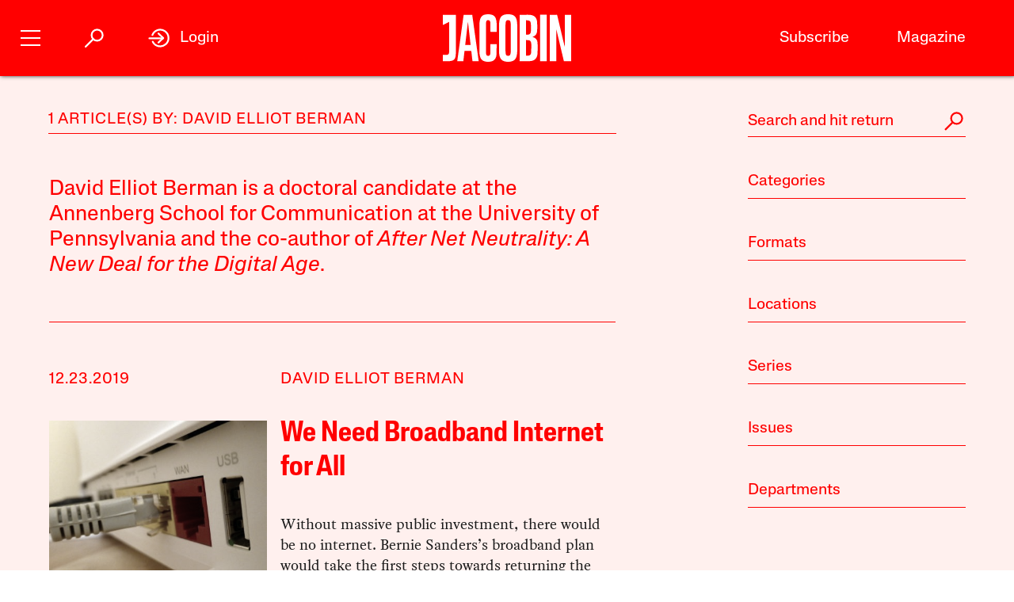

--- FILE ---
content_type: text/html; charset=utf-8
request_url: https://jacobin.com/author/david-elliot-berman
body_size: 11938
content:
<!DOCTYPE html><html lang="en-US"><head><meta charset="UTF-8" /><title>David Elliot Berman</title><meta name="description" content="David Elliot Berman is a doctoral candidate at the Annenberg School for Communication at the University of Pennsylvania and the co-author of &lt;cite&gt;After Net Neutrality: A New Deal for the Digital Age&lt;/cite&gt;." /><meta name="twitter:card" content="summary_large_image" /><meta name="twitter:title" content="David Elliot Berman" /><meta name="twitter:description" content="David Elliot Berman is a doctoral candidate at the Annenberg School for Communication at the University of Pennsylvania and the co-author of &lt;cite&gt;After Net Neutrality: A New Deal for the Digital Age&lt;/cite&gt;." /><meta name="twitter:image" content="https://jacobin.com/static/img/logo/logo-type.png" /><meta property="og:url" content="https://jacobin.com/author/david-elliot-berman" /><meta property="og:type" content="website" /><meta property="og:title" content="David Elliot Berman" /><meta property="og:description" content="David Elliot Berman is a doctoral candidate at the Annenberg School for Communication at the University of Pennsylvania and the co-author of &lt;cite&gt;After Net Neutrality: A New Deal for the Digital Age&lt;/cite&gt;." /><meta property="og:image" content="https://jacobin.com/static/img/logo/logo-type.png" /><meta name="viewport" content="width=device-width" /><link type="text/css" rel="stylesheet" href="/static/1768582502/css/main.css"></link><script type="text/javascript" src="//geo.cookie-script.com/s/dd3762a1df8013cbdfaf7dc8e7aecf42.js?country=gb&region=eu" charset="UTF-8"></script><script>window.dataLayer = window.dataLayer || [];</script><script>(function(w,d,s,l,i){w[l]=w[l]||[];w[l].push({'gtm.start': new Date().getTime(),event:'gtm.js'});var f=d.getElementsByTagName(s)[0], j=d.createElement(s),dl=l!='dataLayer'?'&l='+l:'';j.async=true;j.src= 'https://www.googletagmanager.com/gtm.js?id='+i+dl;f.parentNode.insertBefore(j,f); })(window,document,'script','dataLayer','GTM-5GCNZ33N');</script><script src="https://www.googletagservices.com/tag/js/gpt.js" async="async"></script><script>var googletag = googletag || {}; googletag.cmd = googletag.cmd || [];</script><script src="https://cdn.fuseplatform.net/publift/tags/2/4027/fuse.js" async></script><link rel="stylesheet" href="https://fonts.googleapis.com/css?family=Space+Mono:400,700&amp;subset=latin-ext" /><link rel="apple-touch-icon" href="/static/apple-touch-icon.png" /><link type="image/png" rel="icon" href="/static/img/logo/logo-favicon.png" /><link type="application/rss+xml" title="Jacobin - Feed" rel="alternate" href="https://jacobin.com/feed/" /></head><body class="si"><header id="site-header" class="si-hr prt-x"><div class="si-hr__container"><div class="si-hr-lo"><a tabindex="1" href="/" class="si-hr-lo__container"><svg xmlns="http://www.w3.org/2000/svg" viewBox="0 0 270.36 100" class="si-hr-lo__image si-hr-lo__image--full"><title>Jacobin Logo</title><path d="m238.94,98.81h-13.55V1.07h3.03c3.61,0,7.21.06,10.8-.04,1.25-.04,1.65.42,1.91,1.54,4.49,19.13,9.01,38.24,13.53,57.36.67,2.84,1.36,5.66,2.32,8.46V1.16h13.38v97.59h-15.34c-5.26-22.16-10.51-44.36-15.78-66.56l-.32.05v66.57h.01Z"></path><path d="m161.69,1.07c3.62,0,6.97-.01,10.31,0,3.85.02,7.71-.18,11.52.15,8.92.77,14.1,5.41,15.03,14.4.67,6.54.53,13.22.11,19.81-.38,5.92-3.36,10.41-9.7,12.2.4.21.59.33.78.39,6.23,1.64,9.54,5.96,9.83,12.11.35,7.86.44,15.78-.18,23.61-.73,9.11-6.45,14.34-15.62,14.86-6.99.4-14.01.21-21.01.31-.86.01-1.1-.35-1.08-1.12.04-1.26,0-2.53,0-3.8V1.07h0Zm13.59,86.09c1.28,0,2.49.06,3.69,0,4.66-.28,6.83-2.1,7.1-6.78.34-5.77.22-11.56.26-17.33,0-.92-.11-1.85-.29-2.75-.54-2.6-1.61-4.93-4.5-5.5-2.02-.4-4.11-.37-6.26-.54v32.92-.02Zm-.04-44.25h2.46c5.38,0,7.37-1.86,7.76-7.21.04-.54.04-1.06.04-1.6,0-3.69.04-7.39,0-11.08-.02-1.6-.06-3.21-.33-4.79-.37-2.2-1.32-4.25-3.62-4.89-1.99-.55-4.14-.55-6.29-.79v30.37h-.01Z"></path><path d="m156.74,50.06c0,9.45.12,18.89-.06,28.33-.07,3.52-.56,7.1-1.44,10.5-1.47,5.65-5.29,9.15-11.07,10.39-4.29.92-8.6.97-12.89.11-7.04-1.39-10.72-6.1-12.03-12.84-.48-2.47-.75-5.02-.76-7.53-.06-19.27-.07-38.56.01-57.83.01-2.99.37-6.04,1.05-8.95,1.72-7.37,6-11.21,13.55-12,3.25-.34,6.65-.33,9.87.16,7.32,1.11,11.48,5.38,12.89,12.94.53,2.76.82,5.6.84,8.41.1,9.45.04,18.88.04,28.33h-.01Zm-24.74-.17c0,9.01-.04,18.01.02,27.02.01,2.18.2,4.39.55,6.53.48,2.82,2.03,3.96,4.89,3.97,2.95,0,4.52-1.15,5.06-3.98.33-1.71.51-3.47.51-5.22.04-18.85.04-37.69,0-56.54,0-1.7-.18-3.41-.49-5.07-.55-3.06-2.04-4.19-5.18-4.17-2.9.02-4.36,1.17-4.84,4.18-.33,2.1-.5,4.25-.51,6.39-.05,8.96-.02,17.92-.02,26.88h.01Z"></path><path d="m43.17,98.81h-12.82c4.5-32.58,8.98-65.08,13.48-97.66h18.1c4.53,32.48,9.07,65.02,13.61,97.64h-13.06c-.28-2.26-.57-4.51-.83-6.76-.53-4.6-1.01-9.19-1.58-13.77-.06-.45-.53-1.22-.81-1.23-4.47-.07-8.93-.05-13.53-.05-.87,7.35-1.71,14.57-2.57,21.84Zm9.86-82.01h-.29c-1.86,15.94-3.72,31.89-5.59,47.93h11.39l-5.5-47.93h-.01Z"></path><path d="m100.33,62.85h12.95c.07.12.16.21.16.28-.16,7.54-.21,15.08-.55,22.61-.13,3.07-1.25,5.99-3.07,8.56-2.04,2.86-4.91,4.4-8.25,5.08-4.19.86-8.41.83-12.61-.07-5.35-1.16-8.86-4.46-10.35-9.62-.87-3.01-1.44-6.21-1.47-9.32-.12-20.25-.15-40.51,0-60.77.02-3.3.71-6.7,1.69-9.85,1.7-5.45,5.71-8.71,11.37-9.37,3.5-.4,7.13-.45,10.6.02,6.58.9,10.5,5.07,11.78,11.98.45,2.43.75,4.91.79,7.38.11,5.68.04,11.38.04,17.21-.45.05-.86.15-1.27.15-3.46,0-6.92-.04-10.38.04-1.15.02-1.5-.33-1.49-1.49.05-5.01.06-10.03,0-15.04-.02-1.65-.17-3.31-.51-4.93-.51-2.4-1.91-3.3-4.47-3.25-2.33.05-3.56.99-3.96,3.45-.33,1.96-.51,3.96-.51,5.95-.04,18.75-.04,37.5,0,56.24,0,2.03.2,4.08.54,6.1.39,2.3,1.52,3.12,3.83,3.21,2.63.11,3.92-.62,4.5-2.96.4-1.64.59-3.36.61-5.05.07-4.91.02-9.84.02-14.75v-1.78h.02Z"></path><path d="m.01,85.6h6.5c5.04,0,6.72-1.67,6.73-6.77.01-11.54,0-23.07,0-34.61v-28.05L0,22.58V1.07h27.39v1.86c0,26.92.02,53.84-.04,80.76,0,2.16-.35,4.36-.84,6.48-.98,4.25-3.8,6.86-7.98,7.81-2.31.53-4.71.78-7.06.87-3.78.13-7.58.04-11.46.04v-13.27h.01Z"></path><path d="m204.89.88h14.04v97.94h-14.04V.88Z"></path></svg><svg viewBox="0 0 80 100" class="si-hr-lo__image si-hr-lo__image--favicon"><title>Jacobin Icon</title><path d="M60.87,67.78V10.39h-15.06l-26.67-.03,.06,23.45,23.08-7.06v38.1c0,7.55-2.59,9.7-9.47,9.7h-13.53v15.9h18.6c15.22,0,23-5.75,23-22.66"></path></svg><svg xmlns="http://www.w3.org/2000/svg" viewBox="0 0 143.54 100.14" class="si-hr-lo__image si-hr-lo__image--av"><title>A/V Icon</title><path d="m1.39,99.57l15.51-37.62m25.3,37.62v-37.62m0,0V.57l-25.3,61.38m25.3,0h-25.3"></path><path d="m92.17.57l-40.8,99"></path><path d="m142.15.57l-40.8,99V.57"></path></svg><h1 class="si-hr-lo__title acc">Jacobin</h1></a></div><ul class="si-hr-lk "><li class="si-hr-lk__item si-hr-lk__item--1"><a href="/subscribe" class="si-hr-lk__link">Subscribe</a></li><li class="si-hr-lk__item si-hr-lk__item--2"><a href="/issue/municipal-socialism" class="si-hr-lk__link">Magazine</a></li><li class="si-hr-lk__item si-hr-lk__item--3"><a href="/donate" class="si-hr-lk__link">Donate</a></li><li class="si-hr-lk__item si-hr-lk__item--4"><a href="http://catalyst-journal.com/" class="si-hr-lk__link">Catalyst</a></li></ul><ul id="site-nav" class="si-hr-nv"><li class="si-hr-nv__item si-hr-nv__item--menu"><div v-on:keyup-13="toggle('menu')" v-bind:class="is_active('menu', 'on')" tabindex="1" role="button" class="si-hr-nv__toggle si-hr-nv__toggle--menu" @click.stop="toggle('menu')"><span class="si-hr-nv__icon si-hr-nv__icon--menu"></span></div></li><li class="si-hr-nv__item si-hr-nv__item--archive"><div v-on:keyup-13="toggle('archive')" v-bind:class="is_active('archive', 'on')" tabindex="1" role="button" class="si-hr-nv__toggle si-hr-nv__toggle--archive" @click.stop="toggle('archive')"><svg xmlns="http://www.w3.org/2000/svg" viewBox="0 0 40 40" class="si-hr-nv__icon si-hr-nv__icon--archive"><title>Search Icon</title><circle r="9.3" cy="15.21" cx="24.79"></circle><line y2="34.6" y1="21.72" x2="5.4" x1="18.28"></line></svg></div></li><li class="si-hr-nv__item si-hr-nv__item--login"><div v-on:keyup-13="toggle('login')" v-bind:class="is_active('login', 'on') || is_active('forgot', 'on')" target="_self" tabindex="1" role="link" class="si-hr-nv__toggle si-hr-nv__toggle--login" @click.stop="toggle('login')"><svg xmlns="http://www.w3.org/2000/svg" viewBox="0 0 40 40" class="si-hr-nv__icon si-hr-nv__icon--login"><title>Login Icon</title><line y2="20.5" y1="20.5" x2="25" x1="2"></line><polyline points="17.41 12.48 25.36 20 17.41 27.52"></polyline><path d="M7.73,26.24a14,14,0,1,0-.51-11.35"></path></svg><p class="si-hr-nv__label">Login</p></div></li><li id="cart" class="si-hr-nv__item si-hr-nv__item--cart"><cart-header backend-cart-number="0"></cart-header></li></ul></div><div id="site-menu"><transition name="fadein"><div v-if="menu_active" v-cloak class="si-hr-mu"><div class="si-hr-mu__container"><div class="si-hr-mu__side"><a tabindex="1" href="/" class="si-hr-mu__homelink"><svg xmlns="http://www.w3.org/2000/svg" viewBox="0 0 19 81" class="si-hr-mu__logo"><title>J</title><path d="M18.29,69.46V.39h-3.15L.71,.35l.06,23.51,7.57-5.03v47.12c0,3.5-1.24,4.63-4.18,4.63H.77v10.06H6.87c8.25,0,11.42-2.94,11.42-11.19"></path></svg></a></div><div class="si-hr-mu__main"><ul class="si-hr-mu__list"><li class="si-hr-mu__item"><a tabindex="1" href="/subscribe" class="si-hr-mu__link">Subscribe</a></li><li class="si-hr-mu__item"><a tabindex="1" href="/store/issues" class="si-hr-mu__link">Back Issues</a></li><li class="si-hr-mu__item"><a tabindex="1" href="/donate" class="si-hr-mu__link">Donate</a></li><li class="si-hr-mu__item"><a tabindex="1" href="/store" class="si-hr-mu__link">Store</a></li></ul><ul class="si-hr-mu__list"><li class="si-hr-mu__item"><a tabindex="1" id="magazine-link" href="/issue/municipal-socialism" class="si-hr-mu__link">Magazine</a></li><li class="si-hr-mu__item"><a tabindex="1" href="/blog" class="si-hr-mu__link">Blog</a></li><li class="si-hr-mu__item"><a tabindex="1" href="http://catalyst-journal.com/" class="si-hr-mu__link">Catalyst</a></li></ul><ul class="si-hr-mu__list"><li class="si-hr-mu__item"><a tabindex="1" href="/about" class="si-hr-mu__link">About</a></li><li class="si-hr-mu__item"><a tabindex="1" href="/contact" class="si-hr-mu__link">Contact Us</a></li><li class="si-hr-mu__item"><a tabindex="1" href="/advertise" class="si-hr-mu__link">Advertise</a></li></ul></div></div></div></transition></div><div id="site-archive"><transition name="fadein"><nav v-if="archive_active" v-cloak class="si-ar"><div class="si-ar__container"><form role="search" method="get" class="si-ar__search" action="/search"><input type="text" tabindex="0" role="searchbox" placeholder="Search and hit return" name="query" class="si-ar__field" /><svg xmlns="http://www.w3.org/2000/svg" viewBox="0 0 40 40" class="si-ar__icon"><title>Search Icon</title><circle r="9.3" cy="15.21" cx="24.79"></circle><line y2="34.6" y1="21.72" x2="5.4" x1="18.28"></line></svg></form></div></nav></transition></div><div v-cloak id="site-login" data-nosnippet><form-login bl="si-hr-ln" :show-form="login_active" :redirect="false" :open-athens="true"></form-login></div></header><main id="archive" class="ar"><div class="ar__container"><section class="ar-mn"><header class="ar-mn__header"><h1 class="ar-mn__heading">1 Article(s) by: David Elliot Berman</h1></header><div class="ar-mn__articles"><p class="ar-mn__desc">David Elliot Berman is a doctoral candidate at the Annenberg School for Communication at the University of Pennsylvania and the co-author of <cite>After Net Neutrality: A New Deal for the Digital Age</cite>.</p><article class="ar-mn__article"><div class="ar-mn__meta"><time datetime="2019-12-23T15:03:24" class="ar-mn__date">12.23.2019</time><ul class="ar-mn__authors"><li class="ar-mn__author"><a href="/author/david-elliot-berman">David Elliot Berman</a></li></ul></div><div class="ar-mn__main"><a href="/2019/12/broadband-internet-bernie-sanders" class="ar-mn__frame"><img src="https://images.jacobinmag.com/wp-content/uploads/2019/12/23150241/12695864505_feebe91b4f_b-e1577131378852-420x315.jpg" class="ar-mn__image" /></a><div class="ar-mn__content"><h1 class="ar-mn__title"><a href="/2019/12/broadband-internet-bernie-sanders">We Need Broadband Internet for All</a></h1><p class="ar-mn__summary">Without massive public investment, there would be no internet. Bernie Sanders&#8217;s broadband plan would take the first steps towards returning the internet to its rightful owners, the public, so everyone can have reliable, high-speed broadband.</p></div></div><footer class="ar-mn__footer"><h2 class="ar-mn__label">Tags</h2><ul class="ar-mn__tags"><dd class="ar-mn__tag"><a href="/tag/internet">Internet</a></dd></ul></footer></article></div></section><nav id="archive-navigation" class="ar-nv"><form role="search" method="get" class="ar-nv__search" action="/search"><input type="text" tabindex="0" role="searchbox" placeholder="Search and hit return" name="query" class="ar-nv__field" /><svg xmlns="http://www.w3.org/2000/svg" viewBox="0 0 40 40" class="ar-nv__icon"><title>Search Icon</title><circle r="9.3" cy="15.21" cx="24.79"></circle><line y2="34.6" y1="21.72" x2="5.4" x1="18.28"></line></svg></form><div class="ar-nv__taxonomies"><div class="ar-nv__taxonomy"><h2 tabindex="0" role="button" class="ar-nv__subheading" @click.stop="toggle('category')"><div v-bind:class="activate_class('category', 'ar-nv__enter--act')" class="ar-nv__enter">Categories</div><div v-bind:class="activate_class('category', 'ar-nv__exit--act')" class="ar-nv__exit"><svg xmlns="http://www.w3.org/2000/svg" viewBox="0 0 50 50" class="ar-nv__del"><title>Remove Icon</title><line y2="42.83" y1="7.17" x2="42.83" x1="7.17"></line><line y2="42.83" y1="7.17" x2="7.17" x1="42.83"></line></svg></div></h2><div v-bind:class="activate_class('category', 'ar-nv__options--act')" class="ar-nv__options"><ul class="ar-nv__list"><li class="ar-nv__item"><a href="/category/art">Art</a></li><li class="ar-nv__item"><a href="/category/austerity">Austerity</a></li><li class="ar-nv__item"><a href="/category/books">Books</a></li><li class="ar-nv__item"><a href="/category/borders">Borders and Immigration</a></li><li class="ar-nv__item"><a href="/category/capital">Capital</a></li><li class="ar-nv__item"><a href="/category/cities">Cities</a></li><li class="ar-nv__item"><a href="/category/commodification">Commodification</a></li><li class="ar-nv__item"><a href="/category/conjectures">Conjectures</a></li><li class="ar-nv__item"><a href="/category/conservatism">Conservatism</a></li><li class="ar-nv__item"><a href="/category/crisis">Crisis</a></li><li class="ar-nv__item"><a href="/category/culture">Culture</a></li><li class="ar-nv__item"><a href="/category/debt">Debt</a></li><li class="ar-nv__item"><a href="/category/development">Development</a></li><li class="ar-nv__item"><a href="/category/economic-thought">Economic Science</a></li><li class="ar-nv__item"><a href="/category/economy">Economy</a></li><li class="ar-nv__item"><a href="/category/education">Education</a></li><li class="ar-nv__item"><a href="/category/environment">Environment</a></li><li class="ar-nv__item"><a href="/category/feminism">Feminism</a></li><li class="ar-nv__item"><a href="/category/film">Film and TV</a></li><li class="ar-nv__item"><a href="/category/food">Food</a></li><li class="ar-nv__item"><a href="/category/youth-social">Generational War</a></li><li class="ar-nv__item"><a href="/category/health">Health</a></li><li class="ar-nv__item"><a href="/category/history">History</a></li><li class="ar-nv__item"><a href="/category/ideas">Ideas</a></li><li class="ar-nv__item"><a href="/category/ideology">Ideology</a></li><li class="ar-nv__item"><a href="/category/inequality">Inequality</a></li><li class="ar-nv__item"><a href="/category/law">Law</a></li><li class="ar-nv__item"><a href="/category/lgbtq">LGBTQ</a></li><li class="ar-nv__item"><a href="/category/liberalism">Liberalism</a></li><li class="ar-nv__item"><a href="/category/literature">Literature</a></li><li class="ar-nv__item"><a href="/category/media">Media</a></li><li class="ar-nv__item"><a href="/category/music">Music</a></li><li class="ar-nv__item"><a href="/category/electoral-politics">Electoral Politics</a></li><li class="ar-nv__item"><a href="/category/police-repression">Policing and Repression</a></li><li class="ar-nv__item"><a href="/category/policy">Policy</a></li><li class="ar-nv__item"><a href="/category/politics">Politics</a></li><li class="ar-nv__item"><a href="/category/prisons">Prisons</a></li><li class="ar-nv__item"><a href="/category/race">Race</a></li><li class="ar-nv__item"><a href="/category/religion">Religion</a></li><li class="ar-nv__item"><a href="/category/rich">Rich People</a></li><li class="ar-nv__item"><a href="/category/science-technology">Science and Technology</a></li><li class="ar-nv__item"><a href="/category/society">Society</a></li><li class="ar-nv__item"><a href="/category/sports">Sports</a></li><li class="ar-nv__item"><a href="/category/state">State</a></li><li class="ar-nv__item"><a href="/category/strategy">Strategy</a></li><li class="ar-nv__item"><a href="/category/theory">Theory</a></li><li class="ar-nv__item"><a href="/category/organized-labor">Unions</a></li><li class="ar-nv__item"><a href="/category/labor">Wages, Productivity, and Unemployment</a></li><li class="ar-nv__item"><a href="/category/imperialism">War and Imperialism</a></li><li class="ar-nv__item"><a href="/category/work">Work</a></li></ul></div></div><div class="ar-nv__taxonomy"><h2 tabindex="0" role="button" class="ar-nv__subheading" @click.stop="toggle('format')"><div v-bind:class="activate_class('format', 'ar-nv__enter--act')" class="ar-nv__enter">Formats</div><div v-bind:class="activate_class('format', 'ar-nv__exit--act')" class="ar-nv__exit"><svg xmlns="http://www.w3.org/2000/svg" viewBox="0 0 50 50" class="ar-nv__del"><title>Remove Icon</title><line y2="42.83" y1="7.17" x2="42.83" x1="7.17"></line><line y2="42.83" y1="7.17" x2="7.17" x1="42.83"></line></svg></div></h2><div v-bind:class="activate_class('format', 'ar-nv__options--act')" class="ar-nv__options"><ul class="ar-nv__list"><li class="ar-nv__item"><a href="/format/announcements">Announcements</a></li><li class="ar-nv__item"><a href="/format/dispatches">Dispatches</a></li><li class="ar-nv__item"><a href="/format/interview">Interview</a></li><li class="ar-nv__item"><a href="/format/listicle">Lists</a></li><li class="ar-nv__item"><a href="/format/notes">Notes</a></li><li class="ar-nv__item"><a href="/format/obituaries">Obituaries</a></li><li class="ar-nv__item"><a href="/format/profiles">Profiles</a></li><li class="ar-nv__item"><a href="/format/radio">Radio</a></li><li class="ar-nv__item"><a href="/format/review">Review</a></li><li class="ar-nv__item"><a href="/format/roundtable">Roundtable</a></li><li class="ar-nv__item"><a href="/format/video">Video</a></li></ul></div></div><div class="ar-nv__taxonomy"><h2 tabindex="0" role="button" class="ar-nv__subheading" @click.stop="toggle('location')"><div v-bind:class="activate_class('location', 'ar-nv__enter--act')" class="ar-nv__enter">Locations</div><div v-bind:class="activate_class('location', 'ar-nv__exit--act')" class="ar-nv__exit"><svg xmlns="http://www.w3.org/2000/svg" viewBox="0 0 50 50" class="ar-nv__del"><title>Remove Icon</title><line y2="42.83" y1="7.17" x2="42.83" x1="7.17"></line><line y2="42.83" y1="7.17" x2="7.17" x1="42.83"></line></svg></div></h2><div v-bind:class="activate_class('location', 'ar-nv__options--act')" class="ar-nv__options"><ul class="ar-nv__list"><li class="ar-nv__item"><a href="/location/afghanistan">Afghanistan</a></li><li class="ar-nv__item"><a href="/location/algeria">Algeria</a></li><li class="ar-nv__item"><a href="/location/angola">Angola</a></li><li class="ar-nv__item"><a href="/location/argentina">Argentina</a></li><li class="ar-nv__item"><a href="/location/armenia">Armenia</a></li><li class="ar-nv__item"><a href="/location/australia">Australia</a></li><li class="ar-nv__item"><a href="/location/austria">Austria</a></li><li class="ar-nv__item"><a href="/location/azerbaijan">Azerbaijan</a></li><li class="ar-nv__item"><a href="/location/bahrain">Bahrain</a></li><li class="ar-nv__item"><a href="/location/bangladesh">Bangladesh</a></li><li class="ar-nv__item"><a href="/location/belarus">Belarus</a></li><li class="ar-nv__item"><a href="/location/belgium">Belgium</a></li><li class="ar-nv__item"><a href="/location/bolivia">Bolivia</a></li><li class="ar-nv__item"><a href="/location/bosnia">Bosnia</a></li><li class="ar-nv__item"><a href="/location/brazil">Brazil</a></li><li class="ar-nv__item"><a href="/location/bulgaria">Bulgaria</a></li><li class="ar-nv__item"><a href="/location/burkina-faso">Burkina Faso</a></li><li class="ar-nv__item"><a href="/location/cambodia">Cambodia</a></li><li class="ar-nv__item"><a href="/location/cameroon">Cameroon</a></li><li class="ar-nv__item"><a href="/location/canada">Canada</a></li><li class="ar-nv__item"><a href="/location/chile">Chile</a></li><li class="ar-nv__item"><a href="/location/china">China</a></li><li class="ar-nv__item"><a href="/location/colombia">Colombia</a></li><li class="ar-nv__item"><a href="/location/congo">Congo</a></li><li class="ar-nv__item"><a href="/location/costa-rica">Costa Rica</a></li><li class="ar-nv__item"><a href="/location/croatia">Croatia</a></li><li class="ar-nv__item"><a href="/location/cuba">Cuba</a></li><li class="ar-nv__item"><a href="/location/cyprus">Cyprus</a></li><li class="ar-nv__item"><a href="/location/czech-republic">Czech Republic</a></li><li class="ar-nv__item"><a href="/location/denmark">Denmark</a></li><li class="ar-nv__item"><a href="/location/dominica">Dominica</a></li><li class="ar-nv__item"><a href="/location/dominican-republic">Dominican Republic</a></li><li class="ar-nv__item"><a href="/location/ecuador">Ecuador</a></li><li class="ar-nv__item"><a href="/location/egypt">Egypt</a></li><li class="ar-nv__item"><a href="/location/el-salvador">El Salvador</a></li><li class="ar-nv__item"><a href="/location/eritrea">Eritrea</a></li><li class="ar-nv__item"><a href="/location/ethiopia">Ethiopia</a></li><li class="ar-nv__item"><a href="/location/finland">Finland</a></li><li class="ar-nv__item"><a href="/location/france">France</a></li><li class="ar-nv__item"><a href="/location/georgia">Georgia</a></li><li class="ar-nv__item"><a href="/location/germany">Germany</a></li><li class="ar-nv__item"><a href="/location/ghana">Ghana</a></li><li class="ar-nv__item"><a href="/location/greece">Greece</a></li><li class="ar-nv__item"><a href="/location/guatemala">Guatemala</a></li><li class="ar-nv__item"><a href="/location/guina">Guina</a></li><li class="ar-nv__item"><a href="/location/haiti">Haiti</a></li><li class="ar-nv__item"><a href="/location/honduras">Honduras</a></li><li class="ar-nv__item"><a href="/location/hong-kong">Hong Kong</a></li><li class="ar-nv__item"><a href="/location/hungary">Hungary</a></li><li class="ar-nv__item"><a href="/location/iceland">Iceland</a></li><li class="ar-nv__item"><a href="/location/india">India</a></li><li class="ar-nv__item"><a href="/location/indonesia">Indonesia</a></li><li class="ar-nv__item"><a href="/location/iran">Iran</a></li><li class="ar-nv__item"><a href="/location/iraq">Iraq</a></li><li class="ar-nv__item"><a href="/location/ireland">Ireland</a></li><li class="ar-nv__item"><a href="/location/israel-palestine">Israel / Palestine</a></li><li class="ar-nv__item"><a href="/location/italy">Italy</a></li><li class="ar-nv__item"><a href="/location/jamaica">Jamaica</a></li><li class="ar-nv__item"><a href="/location/japan">Japan</a></li><li class="ar-nv__item"><a href="/location/jordan">Jordan</a></li><li class="ar-nv__item"><a href="/location/kenya">Kenya</a></li><li class="ar-nv__item"><a href="/location/kurdistan">Kurdistan</a></li><li class="ar-nv__item"><a href="/location/laos">Laos</a></li><li class="ar-nv__item"><a href="/location/lebanon">Lebanon</a></li><li class="ar-nv__item"><a href="/location/libya">Libya</a></li><li class="ar-nv__item"><a href="/location/luxembourg">Luxembourg</a></li><li class="ar-nv__item"><a href="/location/macedonia">Macedonia</a></li><li class="ar-nv__item"><a href="/location/malaysia">Malaysia</a></li><li class="ar-nv__item"><a href="/location/malta">Malta</a></li><li class="ar-nv__item"><a href="/location/mexico">Mexico</a></li><li class="ar-nv__item"><a href="/location/moldova">Moldova</a></li><li class="ar-nv__item"><a href="/location/mongolia">Mongolia</a></li><li class="ar-nv__item"><a href="/location/morocco">Morocco</a></li><li class="ar-nv__item"><a href="/location/mozambique">Mozambique</a></li><li class="ar-nv__item"><a href="/location/myanmar-burma">Myanmar / Burma</a></li><li class="ar-nv__item"><a href="/location/nepal">Nepal</a></li><li class="ar-nv__item"><a href="/location/netherlands">Netherlands</a></li><li class="ar-nv__item"><a href="/location/new-zealand">New Zealand</a></li><li class="ar-nv__item"><a href="/location/nicaragua">Nicaragua</a></li><li class="ar-nv__item"><a href="/location/nigeria">Nigeria</a></li><li class="ar-nv__item"><a href="/location/north-korea">North Korea</a></li><li class="ar-nv__item"><a href="/location/norway">Norway</a></li><li class="ar-nv__item"><a href="/location/pakistan">Pakistan</a></li><li class="ar-nv__item"><a href="/location/panama">Panama</a></li><li class="ar-nv__item"><a href="/location/peru">Peru</a></li><li class="ar-nv__item"><a href="/location/philippines">Philippines</a></li><li class="ar-nv__item"><a href="/location/poland">Poland</a></li><li class="ar-nv__item"><a href="/location/portugal">Portugal</a></li><li class="ar-nv__item"><a href="/location/puerto-rico">Puerto Rico</a></li><li class="ar-nv__item"><a href="/location/qatar">Qatar</a></li><li class="ar-nv__item"><a href="/location/romania">Romania</a></li><li class="ar-nv__item"><a href="/location/russia">Russia</a></li><li class="ar-nv__item"><a href="/location/rwanda">Rwanda</a></li><li class="ar-nv__item"><a href="/location/saudi-arabia">Saudi Arabia</a></li><li class="ar-nv__item"><a href="/location/scotland">Scotland</a></li><li class="ar-nv__item"><a href="/location/serbia">Serbia</a></li><li class="ar-nv__item"><a href="/location/sierra-leone">Sierra Leone</a></li><li class="ar-nv__item"><a href="/location/singapore">Singapore</a></li><li class="ar-nv__item"><a href="/location/slovakia">Slovakia</a></li><li class="ar-nv__item"><a href="/location/slovenia">Slovenia</a></li><li class="ar-nv__item"><a href="/location/south-africa">South Africa</a></li><li class="ar-nv__item"><a href="/location/south-korea">South Korea</a></li><li class="ar-nv__item"><a href="/location/south-sudan">South Sudan</a></li><li class="ar-nv__item"><a href="/location/spain">Spain</a></li><li class="ar-nv__item"><a href="/location/sri-lanka">Sri Lanka</a></li><li class="ar-nv__item"><a href="/location/north-sudan">Sudan</a></li><li class="ar-nv__item"><a href="/location/sweden">Sweden</a></li><li class="ar-nv__item"><a href="/location/switzerland">Switzerland</a></li><li class="ar-nv__item"><a href="/location/syria">Syria</a></li><li class="ar-nv__item"><a href="/location/taiwan">Taiwan</a></li><li class="ar-nv__item"><a href="/location/tanzania">Tanzania</a></li><li class="ar-nv__item"><a href="/location/thailand">Thailand</a></li><li class="ar-nv__item"><a href="/location/tibet">Tibet</a></li><li class="ar-nv__item"><a href="/location/tunisia">Tunisia</a></li><li class="ar-nv__item"><a href="/location/turkey">Turkey</a></li><li class="ar-nv__item"><a href="/location/uk">UK</a></li><li class="ar-nv__item"><a href="/location/ukraine">Ukraine</a></li><li class="ar-nv__item"><a href="/location/united-arab-emirates">United Arab Emirates</a></li><li class="ar-nv__item"><a href="/location/united-kingdom">United Kingdom</a></li><li class="ar-nv__item"><a href="/location/united-states">United States</a></li><li class="ar-nv__item"><a href="/location/venezuela">Venezuela</a></li><li class="ar-nv__item"><a href="/location/vietnam">Vietnam</a></li><li class="ar-nv__item"><a href="/location/west-papua">West Papua</a></li><li class="ar-nv__item"><a href="/location/yemen">Yemen</a></li><li class="ar-nv__item"><a href="/location/zimbabwe">Zimbabwe</a></li></ul></div></div><div class="ar-nv__taxonomy"><h2 tabindex="0" role="button" class="ar-nv__subheading" @click.stop="toggle('series')"><div v-bind:class="activate_class('series', 'ar-nv__enter--act')" class="ar-nv__enter">Series</div><div v-bind:class="activate_class('series', 'ar-nv__exit--act')" class="ar-nv__exit"><svg xmlns="http://www.w3.org/2000/svg" viewBox="0 0 50 50" class="ar-nv__del"><title>Remove Icon</title><line y2="42.83" y1="7.17" x2="42.83" x1="7.17"></line><line y2="42.83" y1="7.17" x2="7.17" x1="42.83"></line></svg></div></h2><div v-bind:class="activate_class('series', 'ar-nv__options--act')" class="ar-nv__options"><ul class="ar-nv__list"><li class="ar-nv__item"><a href="/series/italian-elections-2018">2018 Italian Elections</a></li><li class="ar-nv__item"><a href="/series/against-thrift">Against Thrift</a></li><li class="ar-nv__item"><a href="/series/anti-work">Anti-Work</a></li><li class="ar-nv__item"><a href="/series/art-and-class">Art and Class</a></li><li class="ar-nv__item"><a href="/series/assessing-obama">Assessing Obama</a></li><li class="ar-nv__item"><a href="/series/c-wright-mills">C. Wright Mills</a></li><li class="ar-nv__item"><a href="/series/charter-schools-in-new-orleans">Charter Schools</a></li><li class="ar-nv__item"><a href="/series/chattanooga">Chattanooga</a></li><li class="ar-nv__item"><a href="/series/class-and-identity">Class and Identity</a></li><li class="ar-nv__item"><a href="/series/climate-change-and-apocalypse">Climate Change and Apocalypse</a></li><li class="ar-nv__item"><a href="/series/density">Density</a></li><li class="ar-nv__item"><a href="/series/foucault">Foucault</a></li><li class="ar-nv__item"><a href="/series/frick-collection">Frick Collection</a></li><li class="ar-nv__item"><a href="/series/gamer-culture">Gamer Culture</a></li><li class="ar-nv__item"><a href="/series/geek-culture">Geek Culture</a></li><li class="ar-nv__item"><a href="/series/graebers-debt">Graeber's Debt</a></li><li class="ar-nv__item"><a href="/series/green-new-deal">Green New Deal</a></li><li class="ar-nv__item"><a href="/series/hostess-bankruptcy">Hostess Bankruptcy</a></li><li class="ar-nv__item"><a href="/series/irish-marriage-equality">Irish Marriage Equality</a></li><li class="ar-nv__item"><a href="/series/left-and-state">Left and State</a></li><li class="ar-nv__item"><a href="/series/lincoln">Lincoln</a></li><li class="ar-nv__item"><a href="/series/lincoln-and-emancipation">Lincoln and Emancipation</a></li><li class="ar-nv__item"><a href="/series/market-socialism">Market Socialism</a></li><li class="ar-nv__item"><a href="/series/marxs-inferno">Marx's Inferno</a></li><li class="ar-nv__item"><a href="/series/morality-and-the-left">Morality and the Left</a></li><li class="ar-nv__item"><a href="/series/piketty">Piketty</a></li><li class="ar-nv__item"><a href="/series/police-and-occupy">Police and Occupy</a></li><li class="ar-nv__item"><a href="/series/popular-power">Popular Power</a></li><li class="ar-nv__item"><a href="/series/prison-abolition">Prison Abolition and Prison Reform</a></li><li class="ar-nv__item"><a href="/series/projects">Projects</a></li><li class="ar-nv__item"><a href="/series/real-utopias">Real Utopias</a></li><li class="ar-nv__item"><a href="/series/reparations">Reparations</a></li><li class="ar-nv__item"><a href="/series/strike-for-america">Strike for America: Chicago Teachers Against Austerity</a></li><li class="ar-nv__item"><a href="/series/superpredator">Superpredator</a></li><li class="ar-nv__item"><a href="/series/abcs-socialism">The ABCs of Socialism</a></li><li class="ar-nv__item"><a href="/series/the-chinese-working-class">The Chinese Working Class</a></li><li class="ar-nv__item"><a href="/series/the-demise-of-unions">The Demise of Unions</a></li><li class="ar-nv__item"><a href="/series/the-jacobin-spirit">The Jacobin Spirit</a></li><li class="ar-nv__item"><a href="/series/the-lula-conviction">The Lula Conviction</a></li><li class="ar-nv__item"><a href="/series/the-making-of-global-capitalism">The Making of Global Capitalism</a></li><li class="ar-nv__item"><a href="/series/the-politics-of-climate-change">The Politics of Climate Change</a></li><li class="ar-nv__item"><a href="/series/the-precariat">The Precariat</a></li><li class="ar-nv__item"><a href="/series/russian-revolution">The Russian Revolution at 100</a></li><li class="ar-nv__item"><a href="/series/west-virginia-strike-2018">The West Virginia Strike</a></li><li class="ar-nv__item"><a href="/series/this-changes-everything">This Changes Everything</a></li><li class="ar-nv__item"><a href="/series/trans-pacific-partnership">Trans-Pacific Partnership</a></li><li class="ar-nv__item"><a href="/series/v-e-day">Victory in Europe</a></li></ul></div></div><div class="ar-nv__taxonomy"><h2 tabindex="0" role="button" class="ar-nv__subheading" @click.stop="toggle('issue')"><div v-bind:class="activate_class('issue', 'ar-nv__enter--act')" class="ar-nv__enter">Issues</div><div v-bind:class="activate_class('issue', 'ar-nv__exit--act')" class="ar-nv__exit"><svg xmlns="http://www.w3.org/2000/svg" viewBox="0 0 50 50" class="ar-nv__del"><title>Remove Icon</title><line y2="42.83" y1="7.17" x2="42.83" x1="7.17"></line><line y2="42.83" y1="7.17" x2="7.17" x1="42.83"></line></svg></div></h2><div v-bind:class="activate_class('issue', 'ar-nv__options--act')" class="ar-nv__options"><ul class="ar-nv__list"><li class="ar-nv__item"><a href="/issue/municipal-socialism">Issue 60: Municial Socialism</a></li><li class="ar-nv__item"><a href="/issue/borders">Issue 59: Borders</a></li><li class="ar-nv__item"><a href="/issue/speculation">Issue 58: Speculation</a></li><li class="ar-nv__item"><a href="/issue/progress">Issue 57: Progress</a></li><li class="ar-nv__item"><a href="/issue/bye-bye-bidenism">Issue 56: Bye Bye Bidenism</a></li><li class="ar-nv__item"><a href="/issue/trumpism">Issue 55: Trumpism</a></li><li class="ar-nv__item"><a href="/issue/town-and-country">Issue 54: Town and Country</a></li><li class="ar-nv__item"><a href="/issue/religion">Issue 53: Religion</a></li><li class="ar-nv__item"><a href="/issue/artificial-intelligence">Issue 52: Artificial Intelligence</a></li><li class="ar-nv__item"><a href="/issue/aging">Issue 51: Aging</a></li><li class="ar-nv__item"><a href="/issue/iraq-at-twenty">Issue 50: Iraq at 20</a></li><li class="ar-nv__item"><a href="/issue/conspiracy">Issue 49: Conspiracy</a></li><li class="ar-nv__item"><a href="/issue/nationalism">Issue 48: Nationalism</a></li><li class="ar-nv__item"><a href="/issue/dealignment">Issue 47: Dealignment</a></li><li class="ar-nv__item"><a href="/issue/inflation">Issue 46: Inflation</a></li><li class="ar-nv__item"><a href="/issue/infrastructure">Issue 45: Infrastructure</a></li><li class="ar-nv__item"><a href="/issue/the-left-in-purgatory">Issue 44: The Left in Purgatory</a></li><li class="ar-nv__item"><a href="/issue/lower-the-crime-rate">Issue 43: Lower the Crime Rate</a></li><li class="ar-nv__item"><a href="/issue/the-working-class">Issue 42: The Working Class</a></li><li class="ar-nv__item"><a href="/issue/the-ruling-class">Issue 41: The Ruling Class</a></li><li class="ar-nv__item"><a href="/issue/biden-our-time">Issue 40: Biden Our Time</a></li><li class="ar-nv__item"><a href="/issue/failure-is-an-option">Issue 39: Failure Is an Option</a></li><li class="ar-nv__item"><a href="/issue/after-bernie">Issue 38: After Bernie</a></li><li class="ar-nv__item"><a href="/issue/pandemic-politics">Issue 37: Pandemic Politics</a></li><li class="ar-nv__item"><a href="/issue/political-revolution">Issue 36: Political Revolution</a></li><li class="ar-nv__item"><a href="/issue/from-socialism-to-populism-and-back">Issue 35: From Socialism to Populism and Back</a></li><li class="ar-nv__item"><a href="/issue/war-is-a-racket">Issue 34: War Is a Racket</a></li><li class="ar-nv__item"><a href="/issue/home-improvement">Issue 33: Home Improvement</a></li><li class="ar-nv__item"><a href="/issue/a-true-story-of-the-future">Issue 32: A True Story of the Future</a></li><li class="ar-nv__item"><a href="/issue/breaking-bank">Issue 31: Breaking Bank</a></li><li class="ar-nv__item"><a href="/issue/childhood">Issue 30: Childhood</a></li><li class="ar-nv__item"><a href="/issue/nineteen-sixty-eight">Issue 29: 1968</a></li><li class="ar-nv__item"><a href="/issue/the-health-of-nations">Issue 28: The Health of Nations</a></li><li class="ar-nv__item"><a href="/issue/the-first-red-century">Issue 27: The First Red Century</a></li><li class="ar-nv__item"><a href="/issue/earth-wind-and-fire">Issue 26: Earth, Wind, & Fire</a></li><li class="ar-nv__item"><a href="/issue/by-taking-power">Issue 25: By Taking Power</a></li><li class="ar-nv__item"><a href="/issue/journey-to-the-dark-side">Issue 24: Journey to the Dark Side</a></li><li class="ar-nv__item"><a href="/issue/the-party-we-need">Issue 23: The Party We Need</a></li><li class="ar-nv__item"><a href="/issue/rank-and-file">Issue 22: Rank and File</a></li><li class="ar-nv__item"><a href="/issue/between-the-risings">Issue 21: Between the Risings</a></li><li class="ar-nv__item"><a href="/issue/up-from-liberalism">Issue 20: Up From Liberalism</a></li><li class="ar-nv__item"><a href="/issue/uneven-and-combined">Issue 19: Uneven and Combined</a></li><li class="ar-nv__item"><a href="/issue/struggle-and-progress">Issue 18: Struggle and Progress</a></li><li class="ar-nv__item"><a href="/issue/ours-to-master">Issue 17: Ours to Master</a></li><li class="ar-nv__item"><a href="/issue/paint-the-town-red">Issue 15-16: Paint the Town Red</a></li><li class="ar-nv__item"><a href="/issue/a-world-to-win">Issue 14: A World to Win</a></li><li class="ar-nv__item"><a href="/issue/alive-in-the-sunshine">Issue 13: Alive in the Sunshine</a></li><li class="ar-nv__item"><a href="/issue/misery-index">Issue 11-12: Misery Index</a></li><li class="ar-nv__item"><a href="/issue/assembly-required-2">Issue 10: Assembly Required</a></li><li class="ar-nv__item"><a href="/issue/modify-your-dissent">Issue 9: Modify Your Dissent</a></li><li class="ar-nv__item"><a href="/issue/emancipation">Issue 7-8: Emancipation</a></li><li class="ar-nv__item"><a href="/issue/praxis">Issue 6: Praxis</a></li><li class="ar-nv__item"><a href="/issue/phase-two">Issue 5: Phase Two</a></li><li class="ar-nv__item"><a href="/issue/liberalism-is-dead">Issue 3-4: Liberalism is Dead</a></li><li class="ar-nv__item"><a href="/issue/and-yet-it-moves">Issue 2: And Yet It Moves</a></li><li class="ar-nv__item"><a href="/issue/introducing">Issue 1: Introducing…</a></li></ul></div></div><div class="ar-nv__taxonomy"><h2 tabindex="0" role="button" class="ar-nv__subheading" @click.stop="toggle('department')"><div v-bind:class="activate_class('department', 'ar-nv__enter--act')" class="ar-nv__enter">Departments</div><div v-bind:class="activate_class('department', 'ar-nv__exit--act')" class="ar-nv__exit"><svg xmlns="http://www.w3.org/2000/svg" viewBox="0 0 50 50" class="ar-nv__del"><title>Remove Icon</title><line y2="42.83" y1="7.17" x2="42.83" x1="7.17"></line><line y2="42.83" y1="7.17" x2="7.17" x1="42.83"></line></svg></div></h2><div v-bind:class="activate_class('department', 'ar-nv__options--act')" class="ar-nv__options"><ul class="ar-nv__list"><li class="ar-nv__item"><a href="/department/bass-and-superstructure">Bass and Superstructure</a></li><li class="ar-nv__item"><a href="/department/beyond-a-boundary">Beyond a Boundary</a></li><li class="ar-nv__item"><a href="/department/canon-fodder">Canon Fodder</a></li><li class="ar-nv__item"><a href="/department/cultural-capital">Cultural Capital</a></li><li class="ar-nv__item"><a href="/department/dossier">Dossier</a></li><li class="ar-nv__item"><a href="/department/feature">Feature</a></li><li class="ar-nv__item"><a href="/department/friends-and-foes">Friends and Foes</a></li><li class="ar-nv__item"><a href="/department/front-matters">Front Matters</a></li><li class="ar-nv__item"><a href="/department/girondins">Girondins</a></li><li class="ar-nv__item"><a href="/department/leftovers">Leftovers</a></li><li class="ar-nv__item"><a href="/department/means-and-ends">Means and Ends</a></li><li class="ar-nv__item"><a href="/department/means-of-deduction">Means of Deduction</a></li><li class="ar-nv__item"><a href="/department/party-lines">Party Lines</a></li><li class="ar-nv__item"><a href="/department/popular-front">Popular Front</a></li><li class="ar-nv__item"><a href="/department/reading-materiel">Reading Materiel</a></li><li class="ar-nv__item"><a href="/department/red-channels">Red Channels</a></li><li class="ar-nv__item"><a href="/department/struggle-session">Struggle Session</a></li><li class="ar-nv__item"><a href="/department/the-cookshop">The Cookshop</a></li><li class="ar-nv__item"><a href="/department/the-dustbin">The Dustbin</a></li><li class="ar-nv__item"><a href="/department/the-tumbrel">The Tumbrel</a></li><li class="ar-nv__item"><a href="/department/the-vulgar-empiricist">The Vulgar Empiricist</a></li><li class="ar-nv__item"><a href="/department/thermidor">Thermidor</a></li><li class="ar-nv__item"><a href="/department/uneven-and-combined">Uneven and Combined</a></li><li class="ar-nv__item"><a href="/department/versailles">Versailles</a></li><li class="ar-nv__item"><a href="/department/ways-of-seeing">Ways of Seeing</a></li></ul></div></div></div></nav></div></main><footer class="si-fr prt-x"><div class="si-fr__main"><a href="/" class="si-fr__frame"><svg xmlns="http://www.w3.org/2000/svg" viewBox="0 0 223 83" class="si-fr__logo"><title>Jacobin Logo</title><path d="M196.28,81.34h-11.09V1.36c.84,0,1.66,0,2.48,0,2.95,0,5.9,.05,8.84-.03,1.02-.03,1.35,.34,1.56,1.26,3.67,15.65,7.37,31.29,11.07,46.93,.55,2.32,1.11,4.63,1.9,6.92V1.44h10.95V81.3h-12.55c-4.3-18.13-8.6-36.3-12.91-54.46l-.26,.04v54.47Z"></path><path d="M133.07,1.36c2.96,0,5.7-.01,8.44,0,3.15,.02,6.31-.15,9.43,.12,7.3,.63,11.54,4.43,12.3,11.78,.55,5.35,.43,10.82,.09,16.21-.31,4.84-2.75,8.52-7.94,9.98,.33,.17,.48,.27,.64,.32,5.1,1.34,7.81,4.88,8.04,9.91,.29,6.43,.36,12.91-.15,19.32-.6,7.45-5.28,11.73-12.78,12.16-5.72,.33-11.46,.17-17.19,.25-.7,.01-.9-.29-.88-.92,.03-1.03,0-2.07,0-3.11,0-24.73,0-49.47,0-74.2,0-.55,0-1.1,0-1.82Zm11.12,70.44c1.05,0,2.04,.05,3.02,0,3.81-.23,5.59-1.72,5.81-5.55,.28-4.72,.18-9.46,.21-14.18,0-.75-.09-1.51-.24-2.25-.44-2.13-1.32-4.03-3.68-4.5-1.65-.33-3.36-.3-5.12-.44v26.94Zm-.03-36.21c.75,0,1.38,0,2.01,0,4.4,0,6.03-1.52,6.35-5.9,.03-.44,.03-.87,.03-1.31,0-3.02,.03-6.05,0-9.07-.02-1.31-.05-2.63-.27-3.92-.3-1.8-1.08-3.48-2.96-4-1.63-.45-3.39-.45-5.15-.65v24.85Z"></path><path d="M129.02,41.46c0,7.73,.1,15.46-.05,23.18-.06,2.88-.46,5.81-1.18,8.59-1.2,4.62-4.33,7.49-9.06,8.5-3.51,.75-7.04,.79-10.55,.09-5.76-1.14-8.77-4.99-9.84-10.51-.39-2.02-.61-4.11-.62-6.16-.05-15.77-.06-31.55,.01-47.32,.01-2.45,.3-4.94,.86-7.32,1.41-6.03,4.91-9.17,11.09-9.82,2.66-.28,5.44-.27,8.08,.13,5.99,.91,9.39,4.4,10.55,10.59,.43,2.26,.67,4.58,.69,6.88,.08,7.73,.03,15.45,.03,23.18Zm-20.24-.14c0,7.37-.03,14.74,.02,22.11,.01,1.78,.16,3.59,.45,5.34,.39,2.31,1.66,3.24,4,3.25,2.41,0,3.7-.94,4.14-3.26,.27-1.4,.42-2.84,.42-4.27,.03-15.42,.03-30.84,0-46.26,0-1.39-.15-2.79-.4-4.15-.45-2.5-1.67-3.43-4.24-3.41-2.37,.02-3.57,.96-3.96,3.42-.27,1.72-.41,3.48-.42,5.23-.04,7.33-.02,14.66-.02,21.99Z"></path><path d="M36.09,81.34h-10.49c3.68-26.66,7.35-53.25,11.03-79.91h14.81c3.71,26.58,7.42,53.2,11.14,79.89h-10.69c-.23-1.85-.47-3.69-.68-5.53-.43-3.76-.83-7.52-1.29-11.27-.05-.37-.43-1-.66-1.01-3.66-.06-7.31-.04-11.07-.04-.71,6.01-1.4,11.92-2.1,17.87ZM44.16,14.24h-.24c-1.52,13.04-3.04,26.09-4.57,39.22h9.32l-4.5-39.22Z"></path><path d="M82.86,51.92h10.6c.06,.1,.13,.17,.13,.23-.13,6.17-.17,12.34-.45,18.5-.11,2.51-1.02,4.9-2.51,7-1.67,2.34-4.02,3.6-6.75,4.16-3.43,.7-6.88,.68-10.32-.06-4.38-.95-7.25-3.65-8.47-7.87-.71-2.46-1.18-5.08-1.2-7.63-.1-16.57-.12-33.15,0-49.72,.02-2.7,.58-5.48,1.38-8.06,1.39-4.46,4.67-7.13,9.3-7.67,2.86-.33,5.83-.37,8.67,.02,5.38,.74,8.59,4.15,9.64,9.8,.37,1.99,.61,4.02,.65,6.04,.09,4.65,.03,9.31,.03,14.08-.37,.04-.7,.12-1.04,.12-2.83,0-5.66-.03-8.49,.03-.94,.02-1.23-.27-1.22-1.22,.04-4.1,.05-8.21,0-12.31-.02-1.35-.14-2.71-.42-4.03-.42-1.96-1.56-2.7-3.66-2.66-1.91,.04-2.91,.81-3.24,2.82-.27,1.6-.42,3.24-.42,4.87-.03,15.34-.03,30.68,0,46.02,0,1.66,.16,3.34,.44,4.99,.32,1.88,1.24,2.55,3.13,2.63,2.15,.09,3.21-.51,3.68-2.42,.33-1.34,.48-2.75,.5-4.13,.06-4.02,.02-8.05,.02-12.07,0-.47,0-.93,0-1.46Z"></path><path d="M.78,70.54c1.83,0,3.58,0,5.32,0,4.12,0,5.5-1.37,5.51-5.54,.01-9.44,0-18.88,0-28.32,0-7.09,0-14.18,0-21.27v-1.68L.77,18.97V1.36H23.19v1.52c0,22.03,.02,44.05-.03,66.08,0,1.77-.29,3.57-.69,5.3-.8,3.48-3.11,5.61-6.53,6.39-1.89,.43-3.85,.64-5.78,.71-3.09,.11-6.2,.03-9.38,.03v-10.86Z"></path><path d="M168.42,1.22h11.49V81.35h-11.49V1.22Z"></path></svg></a><section id="mailing-list-signup" class="si-fr-ml"><svg xmlns="http://www.w3.org/2000/svg" viewBox="0 0 32 32" preserveAspectRatio="none" class="si-fr-ml__rule"><polygon points="32 8 0 32 0 0 32 0 32 8"></polygon></svg><form v-on:submit.prevent="submit" v-if="state !== 'success'" class="si-fr-ml__form"><div class="si-fr-ml__formbox"><h1 class="si-fr-ml__heading">Sign up for our mailing list</h1><input v-model="email" placeholder="Email Address Here" name="email" class="si-fr-ml__field" /><p v-if="state === 'failure'" v-cloak class="si-fr-ml__message si-fr-ml__message--error">{{ message }}</p></div><button v-bind:disabled="querying" class="si-fr-ml__submit"><span>Submit</span></button></form><div v-if="state === 'success'" v-cloak class="si-fr-ml__message si-fr-ml__message--success">Thanks for signing up!</div></section></div><svg xmlns="http://www.w3.org/2000/svg" viewBox="0 0 32 32" preserveAspectRatio="none" class="si-fr__rule"><polygon points="32 8 0 32 0 0 32 0 32 8"></polygon></svg><ul class="si-fr-mu"><li class="si-fr-mu__item"><a href="http://catalyst-journal.com/" class="si-fr-mu__link">Catalyst</a></li><li class="si-fr-mu__item"><a href="/about" class="si-fr-mu__link">About Us</a></li><li class="si-fr-mu__item"><a href="/contact" class="si-fr-mu__link">Contact Us</a></li><li class="si-fr-mu__item"><a href="/advertise" class="si-fr-mu__link">Advertise</a></li><li class="si-fr-mu__item"><a href="/privacy" class="si-fr-mu__link">Privacy Policy</a></li><li class="si-fr-mu__item"><b>© 2024</b></li></ul></footer> <script src="https://js.stripe.com/v3/"></script><div id="stripe-key" data-site-key="pk_live_btLtvBWou4bXuFSiCy5pjw31"></div><div id="captcha-key" data-site-key="6LfynRwqAAAAAHbKp1M101AvivMbb2zoh_0NsixL"></div><script type="text/javascript" src="/static/1768582501/js/jacobin.js"></script><script src="https://www.google.com/recaptcha/api.js" defer async></script><script defer src="https://static.cloudflareinsights.com/beacon.min.js/vcd15cbe7772f49c399c6a5babf22c1241717689176015" integrity="sha512-ZpsOmlRQV6y907TI0dKBHq9Md29nnaEIPlkf84rnaERnq6zvWvPUqr2ft8M1aS28oN72PdrCzSjY4U6VaAw1EQ==" data-cf-beacon='{"version":"2024.11.0","token":"8e78c8e76bae4c3cb8163ef85e407092","r":1,"server_timing":{"name":{"cfCacheStatus":true,"cfEdge":true,"cfExtPri":true,"cfL4":true,"cfOrigin":true,"cfSpeedBrain":true},"location_startswith":null}}' crossorigin="anonymous"></script>
</body></html>

--- FILE ---
content_type: text/html; charset=utf-8
request_url: https://www.google.com/recaptcha/api2/anchor?ar=1&k=6LfynRwqAAAAAHbKp1M101AvivMbb2zoh_0NsixL&co=aHR0cHM6Ly9qYWNvYmluLmNvbTo0NDM.&hl=en&v=PoyoqOPhxBO7pBk68S4YbpHZ&size=invisible&anchor-ms=20000&execute-ms=30000&cb=i5xbr492dr2y
body_size: 48534
content:
<!DOCTYPE HTML><html dir="ltr" lang="en"><head><meta http-equiv="Content-Type" content="text/html; charset=UTF-8">
<meta http-equiv="X-UA-Compatible" content="IE=edge">
<title>reCAPTCHA</title>
<style type="text/css">
/* cyrillic-ext */
@font-face {
  font-family: 'Roboto';
  font-style: normal;
  font-weight: 400;
  font-stretch: 100%;
  src: url(//fonts.gstatic.com/s/roboto/v48/KFO7CnqEu92Fr1ME7kSn66aGLdTylUAMa3GUBHMdazTgWw.woff2) format('woff2');
  unicode-range: U+0460-052F, U+1C80-1C8A, U+20B4, U+2DE0-2DFF, U+A640-A69F, U+FE2E-FE2F;
}
/* cyrillic */
@font-face {
  font-family: 'Roboto';
  font-style: normal;
  font-weight: 400;
  font-stretch: 100%;
  src: url(//fonts.gstatic.com/s/roboto/v48/KFO7CnqEu92Fr1ME7kSn66aGLdTylUAMa3iUBHMdazTgWw.woff2) format('woff2');
  unicode-range: U+0301, U+0400-045F, U+0490-0491, U+04B0-04B1, U+2116;
}
/* greek-ext */
@font-face {
  font-family: 'Roboto';
  font-style: normal;
  font-weight: 400;
  font-stretch: 100%;
  src: url(//fonts.gstatic.com/s/roboto/v48/KFO7CnqEu92Fr1ME7kSn66aGLdTylUAMa3CUBHMdazTgWw.woff2) format('woff2');
  unicode-range: U+1F00-1FFF;
}
/* greek */
@font-face {
  font-family: 'Roboto';
  font-style: normal;
  font-weight: 400;
  font-stretch: 100%;
  src: url(//fonts.gstatic.com/s/roboto/v48/KFO7CnqEu92Fr1ME7kSn66aGLdTylUAMa3-UBHMdazTgWw.woff2) format('woff2');
  unicode-range: U+0370-0377, U+037A-037F, U+0384-038A, U+038C, U+038E-03A1, U+03A3-03FF;
}
/* math */
@font-face {
  font-family: 'Roboto';
  font-style: normal;
  font-weight: 400;
  font-stretch: 100%;
  src: url(//fonts.gstatic.com/s/roboto/v48/KFO7CnqEu92Fr1ME7kSn66aGLdTylUAMawCUBHMdazTgWw.woff2) format('woff2');
  unicode-range: U+0302-0303, U+0305, U+0307-0308, U+0310, U+0312, U+0315, U+031A, U+0326-0327, U+032C, U+032F-0330, U+0332-0333, U+0338, U+033A, U+0346, U+034D, U+0391-03A1, U+03A3-03A9, U+03B1-03C9, U+03D1, U+03D5-03D6, U+03F0-03F1, U+03F4-03F5, U+2016-2017, U+2034-2038, U+203C, U+2040, U+2043, U+2047, U+2050, U+2057, U+205F, U+2070-2071, U+2074-208E, U+2090-209C, U+20D0-20DC, U+20E1, U+20E5-20EF, U+2100-2112, U+2114-2115, U+2117-2121, U+2123-214F, U+2190, U+2192, U+2194-21AE, U+21B0-21E5, U+21F1-21F2, U+21F4-2211, U+2213-2214, U+2216-22FF, U+2308-230B, U+2310, U+2319, U+231C-2321, U+2336-237A, U+237C, U+2395, U+239B-23B7, U+23D0, U+23DC-23E1, U+2474-2475, U+25AF, U+25B3, U+25B7, U+25BD, U+25C1, U+25CA, U+25CC, U+25FB, U+266D-266F, U+27C0-27FF, U+2900-2AFF, U+2B0E-2B11, U+2B30-2B4C, U+2BFE, U+3030, U+FF5B, U+FF5D, U+1D400-1D7FF, U+1EE00-1EEFF;
}
/* symbols */
@font-face {
  font-family: 'Roboto';
  font-style: normal;
  font-weight: 400;
  font-stretch: 100%;
  src: url(//fonts.gstatic.com/s/roboto/v48/KFO7CnqEu92Fr1ME7kSn66aGLdTylUAMaxKUBHMdazTgWw.woff2) format('woff2');
  unicode-range: U+0001-000C, U+000E-001F, U+007F-009F, U+20DD-20E0, U+20E2-20E4, U+2150-218F, U+2190, U+2192, U+2194-2199, U+21AF, U+21E6-21F0, U+21F3, U+2218-2219, U+2299, U+22C4-22C6, U+2300-243F, U+2440-244A, U+2460-24FF, U+25A0-27BF, U+2800-28FF, U+2921-2922, U+2981, U+29BF, U+29EB, U+2B00-2BFF, U+4DC0-4DFF, U+FFF9-FFFB, U+10140-1018E, U+10190-1019C, U+101A0, U+101D0-101FD, U+102E0-102FB, U+10E60-10E7E, U+1D2C0-1D2D3, U+1D2E0-1D37F, U+1F000-1F0FF, U+1F100-1F1AD, U+1F1E6-1F1FF, U+1F30D-1F30F, U+1F315, U+1F31C, U+1F31E, U+1F320-1F32C, U+1F336, U+1F378, U+1F37D, U+1F382, U+1F393-1F39F, U+1F3A7-1F3A8, U+1F3AC-1F3AF, U+1F3C2, U+1F3C4-1F3C6, U+1F3CA-1F3CE, U+1F3D4-1F3E0, U+1F3ED, U+1F3F1-1F3F3, U+1F3F5-1F3F7, U+1F408, U+1F415, U+1F41F, U+1F426, U+1F43F, U+1F441-1F442, U+1F444, U+1F446-1F449, U+1F44C-1F44E, U+1F453, U+1F46A, U+1F47D, U+1F4A3, U+1F4B0, U+1F4B3, U+1F4B9, U+1F4BB, U+1F4BF, U+1F4C8-1F4CB, U+1F4D6, U+1F4DA, U+1F4DF, U+1F4E3-1F4E6, U+1F4EA-1F4ED, U+1F4F7, U+1F4F9-1F4FB, U+1F4FD-1F4FE, U+1F503, U+1F507-1F50B, U+1F50D, U+1F512-1F513, U+1F53E-1F54A, U+1F54F-1F5FA, U+1F610, U+1F650-1F67F, U+1F687, U+1F68D, U+1F691, U+1F694, U+1F698, U+1F6AD, U+1F6B2, U+1F6B9-1F6BA, U+1F6BC, U+1F6C6-1F6CF, U+1F6D3-1F6D7, U+1F6E0-1F6EA, U+1F6F0-1F6F3, U+1F6F7-1F6FC, U+1F700-1F7FF, U+1F800-1F80B, U+1F810-1F847, U+1F850-1F859, U+1F860-1F887, U+1F890-1F8AD, U+1F8B0-1F8BB, U+1F8C0-1F8C1, U+1F900-1F90B, U+1F93B, U+1F946, U+1F984, U+1F996, U+1F9E9, U+1FA00-1FA6F, U+1FA70-1FA7C, U+1FA80-1FA89, U+1FA8F-1FAC6, U+1FACE-1FADC, U+1FADF-1FAE9, U+1FAF0-1FAF8, U+1FB00-1FBFF;
}
/* vietnamese */
@font-face {
  font-family: 'Roboto';
  font-style: normal;
  font-weight: 400;
  font-stretch: 100%;
  src: url(//fonts.gstatic.com/s/roboto/v48/KFO7CnqEu92Fr1ME7kSn66aGLdTylUAMa3OUBHMdazTgWw.woff2) format('woff2');
  unicode-range: U+0102-0103, U+0110-0111, U+0128-0129, U+0168-0169, U+01A0-01A1, U+01AF-01B0, U+0300-0301, U+0303-0304, U+0308-0309, U+0323, U+0329, U+1EA0-1EF9, U+20AB;
}
/* latin-ext */
@font-face {
  font-family: 'Roboto';
  font-style: normal;
  font-weight: 400;
  font-stretch: 100%;
  src: url(//fonts.gstatic.com/s/roboto/v48/KFO7CnqEu92Fr1ME7kSn66aGLdTylUAMa3KUBHMdazTgWw.woff2) format('woff2');
  unicode-range: U+0100-02BA, U+02BD-02C5, U+02C7-02CC, U+02CE-02D7, U+02DD-02FF, U+0304, U+0308, U+0329, U+1D00-1DBF, U+1E00-1E9F, U+1EF2-1EFF, U+2020, U+20A0-20AB, U+20AD-20C0, U+2113, U+2C60-2C7F, U+A720-A7FF;
}
/* latin */
@font-face {
  font-family: 'Roboto';
  font-style: normal;
  font-weight: 400;
  font-stretch: 100%;
  src: url(//fonts.gstatic.com/s/roboto/v48/KFO7CnqEu92Fr1ME7kSn66aGLdTylUAMa3yUBHMdazQ.woff2) format('woff2');
  unicode-range: U+0000-00FF, U+0131, U+0152-0153, U+02BB-02BC, U+02C6, U+02DA, U+02DC, U+0304, U+0308, U+0329, U+2000-206F, U+20AC, U+2122, U+2191, U+2193, U+2212, U+2215, U+FEFF, U+FFFD;
}
/* cyrillic-ext */
@font-face {
  font-family: 'Roboto';
  font-style: normal;
  font-weight: 500;
  font-stretch: 100%;
  src: url(//fonts.gstatic.com/s/roboto/v48/KFO7CnqEu92Fr1ME7kSn66aGLdTylUAMa3GUBHMdazTgWw.woff2) format('woff2');
  unicode-range: U+0460-052F, U+1C80-1C8A, U+20B4, U+2DE0-2DFF, U+A640-A69F, U+FE2E-FE2F;
}
/* cyrillic */
@font-face {
  font-family: 'Roboto';
  font-style: normal;
  font-weight: 500;
  font-stretch: 100%;
  src: url(//fonts.gstatic.com/s/roboto/v48/KFO7CnqEu92Fr1ME7kSn66aGLdTylUAMa3iUBHMdazTgWw.woff2) format('woff2');
  unicode-range: U+0301, U+0400-045F, U+0490-0491, U+04B0-04B1, U+2116;
}
/* greek-ext */
@font-face {
  font-family: 'Roboto';
  font-style: normal;
  font-weight: 500;
  font-stretch: 100%;
  src: url(//fonts.gstatic.com/s/roboto/v48/KFO7CnqEu92Fr1ME7kSn66aGLdTylUAMa3CUBHMdazTgWw.woff2) format('woff2');
  unicode-range: U+1F00-1FFF;
}
/* greek */
@font-face {
  font-family: 'Roboto';
  font-style: normal;
  font-weight: 500;
  font-stretch: 100%;
  src: url(//fonts.gstatic.com/s/roboto/v48/KFO7CnqEu92Fr1ME7kSn66aGLdTylUAMa3-UBHMdazTgWw.woff2) format('woff2');
  unicode-range: U+0370-0377, U+037A-037F, U+0384-038A, U+038C, U+038E-03A1, U+03A3-03FF;
}
/* math */
@font-face {
  font-family: 'Roboto';
  font-style: normal;
  font-weight: 500;
  font-stretch: 100%;
  src: url(//fonts.gstatic.com/s/roboto/v48/KFO7CnqEu92Fr1ME7kSn66aGLdTylUAMawCUBHMdazTgWw.woff2) format('woff2');
  unicode-range: U+0302-0303, U+0305, U+0307-0308, U+0310, U+0312, U+0315, U+031A, U+0326-0327, U+032C, U+032F-0330, U+0332-0333, U+0338, U+033A, U+0346, U+034D, U+0391-03A1, U+03A3-03A9, U+03B1-03C9, U+03D1, U+03D5-03D6, U+03F0-03F1, U+03F4-03F5, U+2016-2017, U+2034-2038, U+203C, U+2040, U+2043, U+2047, U+2050, U+2057, U+205F, U+2070-2071, U+2074-208E, U+2090-209C, U+20D0-20DC, U+20E1, U+20E5-20EF, U+2100-2112, U+2114-2115, U+2117-2121, U+2123-214F, U+2190, U+2192, U+2194-21AE, U+21B0-21E5, U+21F1-21F2, U+21F4-2211, U+2213-2214, U+2216-22FF, U+2308-230B, U+2310, U+2319, U+231C-2321, U+2336-237A, U+237C, U+2395, U+239B-23B7, U+23D0, U+23DC-23E1, U+2474-2475, U+25AF, U+25B3, U+25B7, U+25BD, U+25C1, U+25CA, U+25CC, U+25FB, U+266D-266F, U+27C0-27FF, U+2900-2AFF, U+2B0E-2B11, U+2B30-2B4C, U+2BFE, U+3030, U+FF5B, U+FF5D, U+1D400-1D7FF, U+1EE00-1EEFF;
}
/* symbols */
@font-face {
  font-family: 'Roboto';
  font-style: normal;
  font-weight: 500;
  font-stretch: 100%;
  src: url(//fonts.gstatic.com/s/roboto/v48/KFO7CnqEu92Fr1ME7kSn66aGLdTylUAMaxKUBHMdazTgWw.woff2) format('woff2');
  unicode-range: U+0001-000C, U+000E-001F, U+007F-009F, U+20DD-20E0, U+20E2-20E4, U+2150-218F, U+2190, U+2192, U+2194-2199, U+21AF, U+21E6-21F0, U+21F3, U+2218-2219, U+2299, U+22C4-22C6, U+2300-243F, U+2440-244A, U+2460-24FF, U+25A0-27BF, U+2800-28FF, U+2921-2922, U+2981, U+29BF, U+29EB, U+2B00-2BFF, U+4DC0-4DFF, U+FFF9-FFFB, U+10140-1018E, U+10190-1019C, U+101A0, U+101D0-101FD, U+102E0-102FB, U+10E60-10E7E, U+1D2C0-1D2D3, U+1D2E0-1D37F, U+1F000-1F0FF, U+1F100-1F1AD, U+1F1E6-1F1FF, U+1F30D-1F30F, U+1F315, U+1F31C, U+1F31E, U+1F320-1F32C, U+1F336, U+1F378, U+1F37D, U+1F382, U+1F393-1F39F, U+1F3A7-1F3A8, U+1F3AC-1F3AF, U+1F3C2, U+1F3C4-1F3C6, U+1F3CA-1F3CE, U+1F3D4-1F3E0, U+1F3ED, U+1F3F1-1F3F3, U+1F3F5-1F3F7, U+1F408, U+1F415, U+1F41F, U+1F426, U+1F43F, U+1F441-1F442, U+1F444, U+1F446-1F449, U+1F44C-1F44E, U+1F453, U+1F46A, U+1F47D, U+1F4A3, U+1F4B0, U+1F4B3, U+1F4B9, U+1F4BB, U+1F4BF, U+1F4C8-1F4CB, U+1F4D6, U+1F4DA, U+1F4DF, U+1F4E3-1F4E6, U+1F4EA-1F4ED, U+1F4F7, U+1F4F9-1F4FB, U+1F4FD-1F4FE, U+1F503, U+1F507-1F50B, U+1F50D, U+1F512-1F513, U+1F53E-1F54A, U+1F54F-1F5FA, U+1F610, U+1F650-1F67F, U+1F687, U+1F68D, U+1F691, U+1F694, U+1F698, U+1F6AD, U+1F6B2, U+1F6B9-1F6BA, U+1F6BC, U+1F6C6-1F6CF, U+1F6D3-1F6D7, U+1F6E0-1F6EA, U+1F6F0-1F6F3, U+1F6F7-1F6FC, U+1F700-1F7FF, U+1F800-1F80B, U+1F810-1F847, U+1F850-1F859, U+1F860-1F887, U+1F890-1F8AD, U+1F8B0-1F8BB, U+1F8C0-1F8C1, U+1F900-1F90B, U+1F93B, U+1F946, U+1F984, U+1F996, U+1F9E9, U+1FA00-1FA6F, U+1FA70-1FA7C, U+1FA80-1FA89, U+1FA8F-1FAC6, U+1FACE-1FADC, U+1FADF-1FAE9, U+1FAF0-1FAF8, U+1FB00-1FBFF;
}
/* vietnamese */
@font-face {
  font-family: 'Roboto';
  font-style: normal;
  font-weight: 500;
  font-stretch: 100%;
  src: url(//fonts.gstatic.com/s/roboto/v48/KFO7CnqEu92Fr1ME7kSn66aGLdTylUAMa3OUBHMdazTgWw.woff2) format('woff2');
  unicode-range: U+0102-0103, U+0110-0111, U+0128-0129, U+0168-0169, U+01A0-01A1, U+01AF-01B0, U+0300-0301, U+0303-0304, U+0308-0309, U+0323, U+0329, U+1EA0-1EF9, U+20AB;
}
/* latin-ext */
@font-face {
  font-family: 'Roboto';
  font-style: normal;
  font-weight: 500;
  font-stretch: 100%;
  src: url(//fonts.gstatic.com/s/roboto/v48/KFO7CnqEu92Fr1ME7kSn66aGLdTylUAMa3KUBHMdazTgWw.woff2) format('woff2');
  unicode-range: U+0100-02BA, U+02BD-02C5, U+02C7-02CC, U+02CE-02D7, U+02DD-02FF, U+0304, U+0308, U+0329, U+1D00-1DBF, U+1E00-1E9F, U+1EF2-1EFF, U+2020, U+20A0-20AB, U+20AD-20C0, U+2113, U+2C60-2C7F, U+A720-A7FF;
}
/* latin */
@font-face {
  font-family: 'Roboto';
  font-style: normal;
  font-weight: 500;
  font-stretch: 100%;
  src: url(//fonts.gstatic.com/s/roboto/v48/KFO7CnqEu92Fr1ME7kSn66aGLdTylUAMa3yUBHMdazQ.woff2) format('woff2');
  unicode-range: U+0000-00FF, U+0131, U+0152-0153, U+02BB-02BC, U+02C6, U+02DA, U+02DC, U+0304, U+0308, U+0329, U+2000-206F, U+20AC, U+2122, U+2191, U+2193, U+2212, U+2215, U+FEFF, U+FFFD;
}
/* cyrillic-ext */
@font-face {
  font-family: 'Roboto';
  font-style: normal;
  font-weight: 900;
  font-stretch: 100%;
  src: url(//fonts.gstatic.com/s/roboto/v48/KFO7CnqEu92Fr1ME7kSn66aGLdTylUAMa3GUBHMdazTgWw.woff2) format('woff2');
  unicode-range: U+0460-052F, U+1C80-1C8A, U+20B4, U+2DE0-2DFF, U+A640-A69F, U+FE2E-FE2F;
}
/* cyrillic */
@font-face {
  font-family: 'Roboto';
  font-style: normal;
  font-weight: 900;
  font-stretch: 100%;
  src: url(//fonts.gstatic.com/s/roboto/v48/KFO7CnqEu92Fr1ME7kSn66aGLdTylUAMa3iUBHMdazTgWw.woff2) format('woff2');
  unicode-range: U+0301, U+0400-045F, U+0490-0491, U+04B0-04B1, U+2116;
}
/* greek-ext */
@font-face {
  font-family: 'Roboto';
  font-style: normal;
  font-weight: 900;
  font-stretch: 100%;
  src: url(//fonts.gstatic.com/s/roboto/v48/KFO7CnqEu92Fr1ME7kSn66aGLdTylUAMa3CUBHMdazTgWw.woff2) format('woff2');
  unicode-range: U+1F00-1FFF;
}
/* greek */
@font-face {
  font-family: 'Roboto';
  font-style: normal;
  font-weight: 900;
  font-stretch: 100%;
  src: url(//fonts.gstatic.com/s/roboto/v48/KFO7CnqEu92Fr1ME7kSn66aGLdTylUAMa3-UBHMdazTgWw.woff2) format('woff2');
  unicode-range: U+0370-0377, U+037A-037F, U+0384-038A, U+038C, U+038E-03A1, U+03A3-03FF;
}
/* math */
@font-face {
  font-family: 'Roboto';
  font-style: normal;
  font-weight: 900;
  font-stretch: 100%;
  src: url(//fonts.gstatic.com/s/roboto/v48/KFO7CnqEu92Fr1ME7kSn66aGLdTylUAMawCUBHMdazTgWw.woff2) format('woff2');
  unicode-range: U+0302-0303, U+0305, U+0307-0308, U+0310, U+0312, U+0315, U+031A, U+0326-0327, U+032C, U+032F-0330, U+0332-0333, U+0338, U+033A, U+0346, U+034D, U+0391-03A1, U+03A3-03A9, U+03B1-03C9, U+03D1, U+03D5-03D6, U+03F0-03F1, U+03F4-03F5, U+2016-2017, U+2034-2038, U+203C, U+2040, U+2043, U+2047, U+2050, U+2057, U+205F, U+2070-2071, U+2074-208E, U+2090-209C, U+20D0-20DC, U+20E1, U+20E5-20EF, U+2100-2112, U+2114-2115, U+2117-2121, U+2123-214F, U+2190, U+2192, U+2194-21AE, U+21B0-21E5, U+21F1-21F2, U+21F4-2211, U+2213-2214, U+2216-22FF, U+2308-230B, U+2310, U+2319, U+231C-2321, U+2336-237A, U+237C, U+2395, U+239B-23B7, U+23D0, U+23DC-23E1, U+2474-2475, U+25AF, U+25B3, U+25B7, U+25BD, U+25C1, U+25CA, U+25CC, U+25FB, U+266D-266F, U+27C0-27FF, U+2900-2AFF, U+2B0E-2B11, U+2B30-2B4C, U+2BFE, U+3030, U+FF5B, U+FF5D, U+1D400-1D7FF, U+1EE00-1EEFF;
}
/* symbols */
@font-face {
  font-family: 'Roboto';
  font-style: normal;
  font-weight: 900;
  font-stretch: 100%;
  src: url(//fonts.gstatic.com/s/roboto/v48/KFO7CnqEu92Fr1ME7kSn66aGLdTylUAMaxKUBHMdazTgWw.woff2) format('woff2');
  unicode-range: U+0001-000C, U+000E-001F, U+007F-009F, U+20DD-20E0, U+20E2-20E4, U+2150-218F, U+2190, U+2192, U+2194-2199, U+21AF, U+21E6-21F0, U+21F3, U+2218-2219, U+2299, U+22C4-22C6, U+2300-243F, U+2440-244A, U+2460-24FF, U+25A0-27BF, U+2800-28FF, U+2921-2922, U+2981, U+29BF, U+29EB, U+2B00-2BFF, U+4DC0-4DFF, U+FFF9-FFFB, U+10140-1018E, U+10190-1019C, U+101A0, U+101D0-101FD, U+102E0-102FB, U+10E60-10E7E, U+1D2C0-1D2D3, U+1D2E0-1D37F, U+1F000-1F0FF, U+1F100-1F1AD, U+1F1E6-1F1FF, U+1F30D-1F30F, U+1F315, U+1F31C, U+1F31E, U+1F320-1F32C, U+1F336, U+1F378, U+1F37D, U+1F382, U+1F393-1F39F, U+1F3A7-1F3A8, U+1F3AC-1F3AF, U+1F3C2, U+1F3C4-1F3C6, U+1F3CA-1F3CE, U+1F3D4-1F3E0, U+1F3ED, U+1F3F1-1F3F3, U+1F3F5-1F3F7, U+1F408, U+1F415, U+1F41F, U+1F426, U+1F43F, U+1F441-1F442, U+1F444, U+1F446-1F449, U+1F44C-1F44E, U+1F453, U+1F46A, U+1F47D, U+1F4A3, U+1F4B0, U+1F4B3, U+1F4B9, U+1F4BB, U+1F4BF, U+1F4C8-1F4CB, U+1F4D6, U+1F4DA, U+1F4DF, U+1F4E3-1F4E6, U+1F4EA-1F4ED, U+1F4F7, U+1F4F9-1F4FB, U+1F4FD-1F4FE, U+1F503, U+1F507-1F50B, U+1F50D, U+1F512-1F513, U+1F53E-1F54A, U+1F54F-1F5FA, U+1F610, U+1F650-1F67F, U+1F687, U+1F68D, U+1F691, U+1F694, U+1F698, U+1F6AD, U+1F6B2, U+1F6B9-1F6BA, U+1F6BC, U+1F6C6-1F6CF, U+1F6D3-1F6D7, U+1F6E0-1F6EA, U+1F6F0-1F6F3, U+1F6F7-1F6FC, U+1F700-1F7FF, U+1F800-1F80B, U+1F810-1F847, U+1F850-1F859, U+1F860-1F887, U+1F890-1F8AD, U+1F8B0-1F8BB, U+1F8C0-1F8C1, U+1F900-1F90B, U+1F93B, U+1F946, U+1F984, U+1F996, U+1F9E9, U+1FA00-1FA6F, U+1FA70-1FA7C, U+1FA80-1FA89, U+1FA8F-1FAC6, U+1FACE-1FADC, U+1FADF-1FAE9, U+1FAF0-1FAF8, U+1FB00-1FBFF;
}
/* vietnamese */
@font-face {
  font-family: 'Roboto';
  font-style: normal;
  font-weight: 900;
  font-stretch: 100%;
  src: url(//fonts.gstatic.com/s/roboto/v48/KFO7CnqEu92Fr1ME7kSn66aGLdTylUAMa3OUBHMdazTgWw.woff2) format('woff2');
  unicode-range: U+0102-0103, U+0110-0111, U+0128-0129, U+0168-0169, U+01A0-01A1, U+01AF-01B0, U+0300-0301, U+0303-0304, U+0308-0309, U+0323, U+0329, U+1EA0-1EF9, U+20AB;
}
/* latin-ext */
@font-face {
  font-family: 'Roboto';
  font-style: normal;
  font-weight: 900;
  font-stretch: 100%;
  src: url(//fonts.gstatic.com/s/roboto/v48/KFO7CnqEu92Fr1ME7kSn66aGLdTylUAMa3KUBHMdazTgWw.woff2) format('woff2');
  unicode-range: U+0100-02BA, U+02BD-02C5, U+02C7-02CC, U+02CE-02D7, U+02DD-02FF, U+0304, U+0308, U+0329, U+1D00-1DBF, U+1E00-1E9F, U+1EF2-1EFF, U+2020, U+20A0-20AB, U+20AD-20C0, U+2113, U+2C60-2C7F, U+A720-A7FF;
}
/* latin */
@font-face {
  font-family: 'Roboto';
  font-style: normal;
  font-weight: 900;
  font-stretch: 100%;
  src: url(//fonts.gstatic.com/s/roboto/v48/KFO7CnqEu92Fr1ME7kSn66aGLdTylUAMa3yUBHMdazQ.woff2) format('woff2');
  unicode-range: U+0000-00FF, U+0131, U+0152-0153, U+02BB-02BC, U+02C6, U+02DA, U+02DC, U+0304, U+0308, U+0329, U+2000-206F, U+20AC, U+2122, U+2191, U+2193, U+2212, U+2215, U+FEFF, U+FFFD;
}

</style>
<link rel="stylesheet" type="text/css" href="https://www.gstatic.com/recaptcha/releases/PoyoqOPhxBO7pBk68S4YbpHZ/styles__ltr.css">
<script nonce="rrrpRNbFVPAbmLJoKvmTRw" type="text/javascript">window['__recaptcha_api'] = 'https://www.google.com/recaptcha/api2/';</script>
<script type="text/javascript" src="https://www.gstatic.com/recaptcha/releases/PoyoqOPhxBO7pBk68S4YbpHZ/recaptcha__en.js" nonce="rrrpRNbFVPAbmLJoKvmTRw">
      
    </script></head>
<body><div id="rc-anchor-alert" class="rc-anchor-alert"></div>
<input type="hidden" id="recaptcha-token" value="[base64]">
<script type="text/javascript" nonce="rrrpRNbFVPAbmLJoKvmTRw">
      recaptcha.anchor.Main.init("[\x22ainput\x22,[\x22bgdata\x22,\x22\x22,\[base64]/[base64]/bmV3IFpbdF0obVswXSk6Sz09Mj9uZXcgWlt0XShtWzBdLG1bMV0pOks9PTM/bmV3IFpbdF0obVswXSxtWzFdLG1bMl0pOks9PTQ/[base64]/[base64]/[base64]/[base64]/[base64]/[base64]/[base64]/[base64]/[base64]/[base64]/[base64]/[base64]/[base64]/[base64]\\u003d\\u003d\x22,\[base64]\\u003d\\u003d\x22,\x22wrHDmUQ0w48UBMK5UF4KH8OIw5Q0wrlpVA9AI8Ohw487f8KZYsKBSsOMeC3Cm8Ozw7F0w7/DusOBw6HDjsOkVC7DoMK3NsOwC8K7HXPDpSPDrMOsw7rCmcOrw4tBwqDDpMOTw4LClsO/UlpSCcK7wrxgw5XCj3FqZmnDlU0XRMOaw5bDqMOWw5oNRMKQCcO2cMKWw6zCihhAFcOcw5XDvGTDncOTTiwEwr3DoTQ/A8Oic3rCr8Kzw7UBwpJFwpHDlgFDw43DhcO3w7TDt2hywp/DtMOlGGhOwq3CoMKaX8KwwpBZTHRnw5EVwq7Di3s6wpnCmiNkQCLDuyHChzvDj8KzPMOswpcKXTjChSLDoh/CiCDDnUU2wohLwr5Fw7nCjj7DmjLCjcOkb0fCjGvDucKRC8KcNiNuC27Dik0uwoXCh8KAw7rCnsOowoDDtTfCoWzDkn7DrBPDksKAZ8Kcwoomwo5naW9PwpTClm9Kw7YyClRYw5JhOsKhDATCnlBQwq0IdMKhJ8KLwqoBw6/[base64]/CrBAfCktaDGEoHgMQw47DiylYQsOXw4XDqsOYw5PDosO0X8O8wo/Dl8Osw4DDvT9KacO3VQbDlcOfw6gOw7zDtMOMLsKYaTzDpxHClkp9w73Ch8KVw75VO2MkIsONPnjCqcOywoTDkmRncsOYUCzDkUlbw6/CpsKwcRDDhVpFw4LCqQXChCRqI1HChjE9Bw80GcKUw6XDux3Di8KeZE4YwqpAworCp0UIDsKdNjHDkDUVw5PCoEkUYsOIw4HCkQB3bjvCvsKmSDksRhnCsEFQwrlbw5oeYlVkw5o5LMOiScK/Nwo2EFVmw7bDosKlcnjDuCg1YzTCrXVYX8KsMsKjw5Bkbkp2w4Anw7vCnTLClMKpwrB0SmfDnMKMWErCnQ0Vw4toHA5oFipUwpTDm8OVw4TCu8ONw4/DoWDCt2NiGsO8wrdFZ8KxG2nChE8owqvCp8KXwqjDssOuw7jDogTCrw/Dj8OWwpURwqrCssOkUkIRScKDw7bCjkTDoQ7CoijDoMKdFypsIlgOWEVvw4cMwoJGwr/CrcKswqFRw7DDrl/ChSTDux0NBcKJDAVLK8KmKsKfwrXDp8KgcUF0w6jDpMKIwqF9w4XDgMKIbF7DmcKrYB3DsnpuwokHQMKUIX50w44WwqEswojDnxrCqS5Yw4PDj8K8w6B4X8O1wo/Dn8KFwoDDiXLChRx6UDjCjsOgSCkRwoFzw4BDw7nDiSFlFMKvGWQVb3fCt8KIwovDrTtBwr4aG3AUNgwww7B6MB4Aw6pYwqscUw1CwrnDjcOmw5bCh8OdwoRdIMOYwpPDi8KyGCXDmGHCjcOxHcOvVMOtw7vCkMK/UyAAWmfCo2IWDMOMXMK0Uk0KeFAWwppcwoXCjsK2VQFgMMKzwpLDqsO8MMO0wrXDisKmG0fDiRwlw5BaKWhAw61cw5vDo8KDIcK2SBcfTsOCwqAbakZhbVTDucOww6cow6LDpSrDuCM2XWJgwq1mwrXDrsOVw5orwo/[base64]/wrLChyvCkMKXw5jCiHLCvcOBNMO+PMOpbgrCiMKFb8KuFjBSw71+wqrCg0vDj8OawrNFw7gmAmpew6TCucOtw6HCj8KqwoTDnMKbwrEzwopRYsKFdMOFwq7CucKXw4PCicKowo1Uw63DmyZTZjAwX8Oww5k8w4/CtmvDtwrDucOEwo/DpwjCh8OiwptNw7fDmW7DsBgaw75OGMKUVMKYc2PDqMKjwqU4fMKFdzUBdMKXwroww5HDk3jDrsOjw68KLU9nw6UIVnZAwrJGWcOZI3LDmMKAaWnDgcKHFcKyJjvCkSnCkMOWw7bCpcKVCw1Vw4BzwoRDG3dkPcO4NMKCwoXCi8OaGE/DqsOhwpkvwqMbw6R1wpPCk8KBSMOrw6jDqkfDukPClsKaJMKmEBYbw4LDqMKXwrDCpy11w4/CqMK/w4InNcOEP8ONDsO0fS1KZcOrw4vCq1UKXcOtfl0PcyDCpkPDs8KENntBw7LDikJWwoQ5EA3DtQp6wrfDiCTCiXoVSGpOw7rCkVFaa8OQwoQmwr/DiwcDw5rCqwBUasOlYMK9MsOYMcO3TGvDrSlsw7fClxbDkwNTacKpw7cYwpTDjsOxV8O+FFTDicOGVsKvaMO1w7PDgMK/FDtZS8Obw6bCkV3CsVMiwpIVSsKUwr7ChsOFNTctRsOww53Dtl4yUsKDw7XCj2XDmsOcwpRhcHNtwq3Ds1rClsO1w5YNwqbDmMOhwrXDoEh4f0DCocK9A8KswqPChsKXwo4nw5bChsKQP1jDj8KFQDLCocKlah/CpyvCk8O4VBLCiRXDqMKiw6NXE8OHQcKZL8KGDzjDtMOIU8K7AsK2dMKpwqnClsKoAy0sw6DCu8OMVG3CgsO3QcK/AsO7wqo6wpphf8ORw63DgMOGW8OfMgbCtUHCusONwrUtwqFZw7Ffw5vCuBrDky/CgX3Cgi3DjMO1e8OawrvCpsOCw7/[base64]/wroSfgPCogTDqMOFUMO6asKnFsOqw5h1OMKBVzUSWyHDjV7DvMKQwrR2T0LCnT5xenl8Xw5CGcKkwq7DrMOxTMOuWEIeNl/CscKybMKqG8KjwrcbQMOxwqhjR8KRwps3EDguMWoqfnkcasOwKnPCqUPDshMIw7sCwpfChsOfS0czw79sXcKdwpzCosKZw7PChsO/w7bDiMO1BsKuwp44woHCmFHDhMKaZcOZX8O8cAPDklRpw509esOHworDpkx/[base64]/CmmsSw4vDtcOaw4d6WsKvw6jCp1F4w5vCgMKGwoUvwozDt1U0OsKQXj7DmMOSH8KOw7JlwpkvMiTDqsKcDmDCnV9gw7MVZ8OYw7rCoCPCoMOwwoJ2w47CrCpvw5t6wqzDk0HCnW/[base64]/QHEIwqPDiWMRw4fDqU7CnCYFZHHChsKiw7LCs3N5worDmMKLCH5Bw6LDhwcHwpjCg10iw4XCucKRNsKZw4pQwooxdcO0YwzDrsKxHMOrRjXColhUKjF/[base64]/agx4b8O6wqFrJcOEw7PCrB3DlE5ew5dXFXxKw5U2cnvDi1jCtDfDocOWw4nDhgAvYXbCgnwvw5DCncK0W0xsAHbDtB0kTsKWwrHDmFzCiCfDksOfwp7Dm2zCp0/CvsO4wqDDscKfY8OGwo1lAWs4XU/ClWDCoTVGw4nCvcKRfhpkT8OQwoPCpx7CuhRyw6/CuG1QYcKbHFfCmzTCj8KdLMOQEzTDjcOELcKdJMKEw6jDqS4SXinDm1gfw7pRwobDt8KKbsKxOcKYNsOcw5zDjcOcwokjw71Ww6rCu0bDjh4pJRRuwp8ZwoTCpgt9Tj8/VS9Bw7IeX0F5VsOywqbChRHCsAU6FsOjw6RDw5kTwoTDmcOrwooZdGnDr8KXOFbCj1oowoZUwovCgsKmZcKTw6ZcwozClGwRL8O8w4zDpk7DgzjDosKEw5lvwp1uN3NuwqXCrcKUw5HCrFhew4nDo8ORwocVXltJw6rDpyPCkghFw4jChQrDrB5/[base64]/DqsONPS7Co3wuw5vDoMKSO8KyIFIbwozDtgYCeXcfw4w2w4IbbsOZDcKdJTvDjcKgW0TDkMKGPnPDs8OyOBxvGTE2XMKNwrcNFlRvwot+VV7CqEwIMA8bY11IJgvDscKcwo/CvMOHSsOsPHPCsBHDhsKFfMOiw5zDhglfHRIGwp7DoMKZCUPDpcKZwr51UMOCw4E/wobDtwnChcK9Yw5WFSMkQsK0XUoVw4/CozrDqU7CrkPChsKWwpjDqlhLTT8/wr3DjmQswoJzwptTE8K8VhfDm8KQWMOBwoZLbMOxwrnCn8KpXGDDjsKIwoIVw5LCrMO+Cix0EMO6wqXDhsKmwpIaFUpBPgF1w63CkMKAwr/DoMK3VMO8J8Omw4PDh8K/dC1Zw7ZPw7txTXN4w6HDoh7CkglQWcOSw5kMElo1wrTCnMOHGW3DlVQVYxNOUcKuQMK/wqDDlcOxw4RDEsKXwo7CkcOcwppsORoSRsKpw5IxWcKqNTDCt0fCsG4Wc8O+w6DDhw0SbWFbwqzDkkFUw6zDpXYuY2gALcOQWitbwrXChkvCiMKFecO7w4zCunRMwrtRSXk1DB/[base64]/DmiQEw7vCgVobw6/DpynDrMKvMsKwGw9LwqPCjcKOwo/DjsO/[base64]/wqvCiVxVWsOWwr/Cj8O9eyMjwownwqTDuz3DvUQHwokcecOHMwlaw4/DkFjCth1GIEfCnhNcWcKHGsOiwrfDlmMTwpd0aMODw4LClMKlCcKRw57DmcKBw5tAw6BzFsK7w7zDsMOZRFp8R8OhM8OOZsOnwpBOd09vwpY6wo4WcwMDMSHDhUV6F8KKa2wkWEAgwoxgJMKMwp/CosOOLDwFw51RF8K4OsOGwr8ea1HChVo2eMKWJDLDscKNBcOMwpEHOsKqw4DCmCcew65Yw5lOcMKCFw3CnsOIO8OywqfDi8Oiwo0WYVnCvn3DsWQrwr0Bw57CtsK+aWHDi8O2LWnChMOFSMKIBz/[base64]/DnA3DnHN5W1fDsyExM1oIw6PDqzHDsBnDiHvCisOlwpvDkMOZIcO+P8OZwpNrXFJsV8Kww6nCjMKtZcOWK05aKMOCw5VCw5TDhn5Gwp3Di8ONw6cdwqkjwoTCgzjDrB/DoVLCs8OiUsKqaElFwrHDgSXDtDEZDRrCjSzCs8OHwq/DrcOAHGNYwpnCg8KdfEPCssOfw7FNw7dqVcKnMcO+DsKEwq1KYcOUw7xow5/DqFgIJ29PIcOMwphhFsOKHwgaHnYeecKxQcO8wrUcw5MqwqNWecOwGMORN8Kod1HCvAlPw4Ibw6XCiMKbFDFRdsO8wp0ILAbDm1bCoH/DrDhrBBXCmXwfVsKmKcKLT3/DhMK+w4vCsmLDvsKow5g9aHBzw4Zqwq/Cn2YSw6TCnn1WTCrDp8OYcRxkwoV+wqUdw5fChw98wrTDmMKRJQs5Fg9Bw5g0wpbDuRY0R8OvWi8iw63Cm8OqQsOVHFHCgMOPCsK4worDpsOiPmJaUHk/w7TCgBEbwq3CrMOVw73DhMOYDQTCi1F+Bi0owpbChMOoLBElw6PCtcKwZDs/TsKdbQxEw6lSwo9nI8KZw4VpwprCgSvCv8OTM8OSC1ghJ0wrfMOLw78SS8K5wo4kwo5vS0AxwpHDhmxbw5DDg0XDs8KmMcKswrNQYcKyMsOyaMO/wo/[base64]/wo7Cn8KSwpcnw5VvwqE2McOOKsK9w4XDgMOTwqQ1KcKow6lqwrvDm8KzDMOWw6ARwrMMZS50HGBUwoXDsMOuDsK/[base64]/Dt0vDv8Kdw6jDiMKdX3k7CsK0w6YgbRx4wpnDhwYWScK2w6XCsMKyN2DDhxJTbDPCnVHDvMKGwoTDqjrDl8KHw4PCnTLChgbDjRweY8KwSXsmPx7DlwtWLHsSwpfDpMOKBko3fTHCvMKbwoo5MQQmdD/Ct8Onwq/DoMKKw5rCjgrCp8Osw4DCtVNewqTDkMO9wr3CisKUSlvDqMKBwppjw4s8woHDhsOVw492w6VcMAlgOsOUHWvDigvCncKTDMO3aMKSw7LDssK/NsOjw7FqPcOYLUfChh09w6MOesOcAcKhaVVEw65VYMOzGUDDssOWDz7DucO8PMORWjHCp09IMh/CsyLCo0JqJsOhf0QqwoDCjAfCusK4wqUKwqA+wqrDusOnwptHdnjCu8Ovw7HDsH3DqMK2R8Kew7rDvRrCnEfDgsOtw4nDtTtMGsK/ISTCpTvCrsO2w5zCpEo5cELDlG/Dt8OEPsK1w7rDtz/[base64]/DnzrCvMOgI1LCiAUyw7TCnsKGw5xnwrBVw6NlDMKKw4tDw7TDp0TDlxYbJQRrwprCrsK5bMOkWsKMUcOow6TDtGnCkmPDncKLXncfbg/DuVRQB8KuBDtjBsKJSsKda040OwgKdMOiw5MOw7pcw63Dq8KJOMOlwrkQw4fDo05Zw55lS8KhwooaS28fw64gasO8w5NzPcK5wrvDnsOtw58hwqIUwqd6WEA8F8OTw7soHcOdwpTDi8KLw5tVOMO+Wh0lwpQVesKVw4/DqxYDwpnDhEgtwq9FwrnCrcOWw6PCjMKow5nDrm5Cwr7CqAQHIg7CmsKKw6ljT09zUGHCjx/DpzFzwoUnwrPDsyN+wpzDqQLCpWLCmMK4PzbDnV3CniZgVj3ClMKCclVywqbDtHvDvjXDhg5Zw6PDu8KCwqfCgDxkw4sqTMONIcOiw5/CgcOKWsKWUsKNwqfDrsK9JcOICsOmJ8OiwqLCqMKIw7smwq3DpA0Xwr1rwroqwrktwqrDoUvDog/DsMKXwrzCgj9Iw7PDqsO1ZnZlwr3CpEbCpxfCgG3Dun4Twr1Tw6Vaw5F0LH02KnxgOMO3BMOHw5kxw4LCqQ43GSMHw7PCpcO4EsO7BUkIwojDicKawpnDtsO1wp0mw4TDv8OpK8KYw5DCt8OsRjMgw5nCqHPDhRjCmX/[base64]/Dg3IBWsK0w6/CiW8XwoJVFMKzw4hbAHd1ZDdvY8K2TVo3YcKsw4dXVldQwpx2w7fDvsO9TMO7w4XDtj/[base64]/w4loeiPCvCMzw4tawqTCrwQ+IsKFWBPDs8OKwo59bFRQUsKSwosuwo/CicOQw6Umwp/DhTMIw4RlKsOXbMO8wptiw4PDscKgw5vCvUZCAw3DhlxVFcOVw6nDgUEmD8OATcKywq7Cu2tLPSjDiMKkBwnCgTo+JMOsw4vCgcKwbFfDr0nCj8K/K8OdGnrDmsOvYMOFwrDDkDFkwpXCj8OvSsKPUcOJwo/CmAR1RQHDvQnCsR9fw6AYwpPClMO6BsKpS8KRwp1GCkluw77DrsO4w5DChsOJwpc+CiZOIMOhCcOgw6RgRwx8woxmw7PDhsOmw7QXw4PDrlZvw4/CgW9OwpTDicKSXiXDl8O8wr8Qw5rDgTrDk0nCk8KTwpIUwr3CgGjDq8Oew64TX8OyXV7DoMK1w6YZJ8K+Z8O7woh+w4Z/V8Ouw5U0w4Y+CU3Ctn5Iwo9NVQPCmilZMCvCujbCuxU6wo8kwpTDhmleBcOsHsK1CgHCosOCwoLCuGIlwqPDrsOsPMORKsK9eV8kworDucKnKsOnw6kmw7oYwr/DtTvCi0E+UUQ8SsOhw4wvLcOrw57CocKow4w0ZAdJwo3DuSbCrsKWQkFCJXvCuTjDrwY/R3Apw6fDpUFEf8KQZMKOP1/Co8OZw7XDvTXCqMODEGbCmcKswr9Kw5oWJR1yVzXDlMOUEcOCW0x/NcO/w4pnwpHDgCzDrUUTw4nCp8KVIsO/[base64]/CowbCgsKcwpVaw6fCiMKKwpPCt8Orw4sGAgITwpwUwpJyAQgkbsKpIXjCsBVZeMO2woozw7B+wqvCuzbCsMKHGH3DjMKMwphEw4A3HMOcwrbCsTxRI8KTwqBnVWDCpiJxw5rDtRPDhMKBQ8KjD8KcFcOuw4U+wp/ClcOeIcKUwqXDo8OHWXMrw4UuwrPDg8KCQ8ORwoY6wqvDi8Ksw6J/[base64]/CtWzDncK6w5fDlhHCscOcwq3Dq8K5LGwjw6xfw55PcMOQc1HDpsKhZnXDs8OUK2LCtyfDv8KvKsOPSn1QwrvCmkQuw7YiwrMww4/CryDDtMKxDMKtw6kaSBozOsOUWcKFeHHCtlxHw6sWTHttw5TCmcOdYkLCjjbCpcKCI3fDu8OVRgt4O8Kyw5zChSdNw7nCncKnwp/CuXkTecOQOx0xeiYXw5wyMENRZ8O2w6NtM2trc3XDn8Onw5PCt8K5wqFQIhY8wqzCkDjCvwvDh8KIwroDKsKmQngFwp5FIsOQw5sQBMOdwo4Qw6jDsw/Cl8OETMKBdMKBQMORecKNe8OUwoocJ1bDk1jDpio2wrhSw5E/BV5nGcKrYcKSJ8OgZsK/[base64]/CisKDw67DuysZGMKWwrTDpBVMHcOVw55SEUfCvwZgfFo6w6/[base64]/w7XDl8ORwo/Cr8KrK8Kpw7sJX8KwwqPDjDPCrsKBFcOBw6Ejw73Du2IkaRDCjMKaDHg0NMOmORYdMyvDpiPDi8ORw4bDpRBPED03FzfCkMOARsK/XhwNwr02HMO/wq5mMsO0OsOFw4VaBltowp7DkcOxXXXDkMK2w4lsw47Co8Oowr/Dg2zCoMKwwppCL8OiQ1zCsMOsw6DDjQZmM8Ovw4M9wrvDvAI1w7zDhcKqw4fDpsO0w5IQw47CmsOCwqNNAR5pMUs9MDnCrToVJ2sddwsOwro1w61EacKUw4YOIQ7Dt8OdHsK4wrMww6s0w4rDp8KcXi1FDkvDlUAewpzDvQEaw7vDtcOzVcKUFBnCq8OxOWbCrHAKdR/Dk8K9w7BsQ8Kuwr9Nw7pFwppbw7nDjsOLV8Ovwrs/w4AracOrPcKKw7vDocKyUVVVw5XCjEMZcgldYcKzZAF2wpPDmnTCpzN/YsKEQsKFTDTDjGnDnsOpw4nCjsOPw7smZn/CvBh0wrhkTw0pPMKVeGNRF0/CtBB7S2VaV3JJXUgiFzTDsyQncMKBw5kFw4XCl8OzKsO8w4IRw4hXajzCssKCwoVeMRLCuyxDworDqsKnL8KKwpdTKMK0wovDssOOwqLDmBjCuMOaw5xfTCDDhcKZSMKsB8KEQS9MHD9/HzjCisKyw7LDojLDrsKrwrVHBMOtw5VkMcKwdsOkGsO9PHzDjzrCvcKINzDDnMKpGRUbVMO+dR1VVcOeJw3DmMK2w6EWw5vCpcKfwpsQw68kwq3Cu2rDrWHCpsKfDcKVBh/CsMK+ImnClsKBBsOtw6k1w71Le0wqw78EExvCg8O4w7bDmF9bwoJaa8OWF8KIN8Oawrc/FHRdwqXDlsKCL8KVw5PCj8OpQ2NRMMKOw5jDocK7w4zChsOiO1zCiMOLw5/[base64]/[base64]/[base64]/[base64]/CuhvCgsK3ZMOew5pCFcKAwpfDlwvDuTrCusK/wqvCnTXCscKtZcOIw4zCj2MUNcKswpdDN8ObGhNqWsKqw5oLwqNYw4nCkXhAwrrDsXhZS0gkMMKBITISOGfDuBh8bgxYBBpNQSPDh2/DuiHCim3DqcK2HkXDuAXDjS5yw4fDlBcXwpYJw4XClFnCsl8hdmXCp2MWwrDCnkTDtMOYc1PDsGRdwpZ3Nl7Cu8K/w7FUw5PDvAk1WQItwpg/[base64]/CoVQuPXJnw6TCusOQwqXCr8KHBsO5LgIsw6Akw5Rkw47Dk8KnwoAOC8O7QFkVLsO5w6Idw5sNQiFYw58VTMOVw7QJwpzDosKqw6AbwofDtMOrSsOKMMKOacKNw7/Dq8OuwpwTaT4DVB1CCsOHw5vCv8KEwprClsOYw5VOwoc6NnUjdDrCiBdAw4s2BcO2wp/[base64]/[base64]/ClUbCosOmw6MARzduw63DuU7Dp3AYNlYNe8KswqBOBUxyBsOkwrTDhMKdUMO7w6dUThgMD8OwwqYzJsOlwq3Dq8OzBsO1NTBVwoDDs1/CksOPIyDCi8OnWHAvw7/CinTDhl3DoVMUwplLwq4jw6hNwpbCjyjCmSPDrSBfw7k+w4VOw63Dk8KWwqLCv8OeHXDDu8O9Gi8ZwrIKw4VtwqkLwrYLGS5Qw7XDt8KSwr7CvcOCw4R4MHAvwqx/XwzCp8OgwofDsMKJwoxZwok1PGtPIAVYSXlVw6pgwpbCo8KcwqTCqirDsMKvwrLChHw+w4h0w5Atw4jDsAPCnMK5w5rDpMKzw7nClQQTdcKIbsKHw6dnccKVwoHDtcO0ZcOnVsOGw7nCoUd/wqxiw6/Du8OcMMOJGjrCicOfwo9nw4vDtsOGw4DDglgSw5bDrsOew5d0wrDDnA03wpd0McKQwr/DjcOEZC/DgcOrw5ZgfMOxZ8Kgwq/[base64]/DjMOfFnEVBcKDH8Odwqk5wqVMw7o8PxbDiw/DqsKRWCTCi8OWW2dww6pVWMK/w4oTw7B6J0waw4fChDXDpz3CoMODDMOCXm7DsGc/UsKqw5rCi8OewoLCiWhKKD/Cul7CisOaw4LDhgjCrDPDkcKNRiPCs1XDk1vDtAjDjl3DkcOcwrEDY8K8f3XCqHp3Bx/DnMKpw6c/wpsDTsO3wol2wrzCvMKEw401w6nDkcKjw6rDskjDnhUgwoLDmDfClxlDFkJHcWENwqpjRcOJwoJ3w6dhwq/[base64]/CvlDCn8Opw4NgwpMADcKLwpPClsOQw5x8w7Rfw4FHwr97wqF/[base64]/wpsRVMKFw60JGFHCmkHDrAJew63DuMKgw4ofw792DQnDjsKAw73DnTAmw5TCtSHDkcOeDXhGw75ELMOVwrJKCsOVS8KsfsK5wrvCm8K5wrUqAMKewqg8UgHDjn4ONG/[base64]/Doydyw7xdFWEpZ8OiLcOXwqcvWMOvATlgw6gOb8OGwp4jbMO1wo9HwpsqAibDhMOhw6EmEMKGw7A1bcOUXB3Cv03CvEvCtADCgGnCv3tjfsOXd8O+w4EpKg0yPMKAwrTCuRoeccKUw4VALcK5asObwr0Lwpczwrcaw6nDik/Cg8OfdsKXDsOUGj7DqsKHwpF/JUjDv15kw6FKw63CuF9Bw7c1Y3hFYWnCkjIyL8KPd8K4w45eEMK4w5XDjsKbw5khGFXCv8OJwo/CjsKHScKCWCxgKzc7woYsw5EUw4hAwp/CmxnCmcKxw70awrZiIcOMNRvCqBpRwrrDnsOKwpLCliXCvFofQMK9VcKqH8OOV8K3AEnChSkDADQzJWXDkQ1TwqHCr8OrB8Kfw5sRaMOkHsK4AcK/TkwobypYOw3Ct3IBwpxSw6TDjHlwdMKhw7XDtsOUPcKYw5FUC2MiG8OGwpvCtDrDuy7CisOGe29iwqM1wrJ0ecKVcAnDlcOWwq/CgXbCm1RUwpTDo0vDtnnDghdCw6zDt8O2wptbw64HasKgDkjCjcObJsOPwpvDiwc+wpjCvcKEMTpBXMOJajsbaMOdOGDCgsKbw4jCrUBONychw4XCg8Okw7xvwrHDs23CrChBw4PCrhIQw6gJVmc0b0XDkcKAw5/CqcKow4E/AyTCpw54wqxCBsKjbMK9wrDCsAQIfCXCpVbDjHBTw4UWw7zDqAlTXkJFH8Kkw5Zcw45CwrA4w57DvTLCjQjChMOQwovDsg4HSsKZwojDjTUaacKhw6bDhcKKw6nDgknCulF4ccOjB8KHKMKXw7/Dv8K6CiFYw6HCkcKlUj4tc8KxPTDDp0gAwp1AfVZtMsONaF/CiW3Di8OmBMO1BQbChn4Jb8KuUsKMw4/DtHpBeMKIwrLCjMK5w5/DvhRcw7BcOcORwoEBPU/DhT9rQ0RDw4ghwoo7Q8KJBClFMMKsUXnCkk5/ScKFw6UQwqXCmcO7RMKywrTDkMKcwrkUIRXCg8OBwrfDv3vDoXAgwpJLw69SwqfDnn/CucOcG8Kpw44XE8OzTcKOwrVON8O3w4FiwqHDvMKJw6/DqC7Cjx5OQMO5w70UDxLCnsK9BMKseMOsZS0PBQ3CtcOkcRMjfsO6TsOMw5heMX3CrFVCFgJewq5xw4Vsc8KXf8Oww7bDjD3CqH1uUlrDuTjDhMKWJsKwRj44wpd6USzDhhNZwokow77DusK4KBPCtE7DhsKOU8KTd8Obw582WsOmAsKhaxHDrgJzFMOhwp7Cvi0Qw6/DncOabcK2T8KEMnBTw49Lw4low64dewU9V3bDoQLCssOiIy07w67CoMOlwovCmw9fw683wo7CsS/DkSFTwpzCosONAMO4NMK3w6pxB8KtwqMdwpbChMKTQR0yesOyEMKcw4zDsnw6w5MFwrXCtTDDjVByd8KQw744w54RAV/DssOzUUDDonFsZsK7PlXDiFrCu1XDtwp0OsKuLMK4w7vDocKhw4DDoMK2G8KCw67CjWHDtGbDizJNwoJ8w5JBwpdqC8Kmw6TDvMOpA8KYwovCgzTDjsKkfMOjwrXCu8Ovw7DClcKGwqB2w44wwptbfjLCkCLCgGhPe8KFVMKgT8Kkw73Dlzp/wqt3PhTCiUcww4kfLl7DhsKJwobDvMKewojCgg5Nw73CmsOQBsOLw7MAw6srFcKYw5ZwGsOzwr3Dp1DCg8KswozDgS1sY8KJwqRLYi/DhsKcUXHDhMOcQwZbIXnClk/[base64]/d1LCgcOxw6rCkMOvS3IWK8OuRMOrw4AZwq0cI2bDpcKzw6JVwpvClWLCqDnDs8KLf8KBYQAaXsOewoJYwr3DninCi8K1fcOcfDrDjcK7ZcOkw5U/RxUjDABGSMOOY1bDoMOLd8OVw6fDr8O0O8Oxw5RCwpbCqsKpw4Ukw5YBPMOYKiskwrFMXcOKw4VDwpshw6fDqsKqwqzCvxTCscKjTcKaEndedUFrYcOOXsOQw5NYw5HDqsOSwoLCpsKGw7zCrXcGBxhhOBV8JBtzw6TDksKBH8OaCA7Dok/[base64]/Dgj/Cv3dQwqMmdsKof8OvwqJOTBE6ZsOcw6RlJsKhKATDmRjCuSsMLWw1aMKQw7pOYcKrw6ZRw7FRwqbCs1Mow5t0ZRPDk8OKQcOeBAbDsBxMIGrCpHXCisOMDcOMFxpQV2nDlcOLwo/Cqw/CgzwtwobCmSTCtcK5w7XCqMOrMMO3wpvDs8KKUFEEGcKTwoHCpE95wqjDuV/[base64]/[base64]/[base64]/HErDsB/Di8OxwrXDjH3CtMOnIR3CsMK/w5Vgf1jCkk/DhxLDpmzCgxw2w5fDv093TmQ2ZsKwYBoyRQjDj8KXZXQDHcOZOMOmw7gKw7RQC8KcXn4cwpHCn8KXMg7DkcKcC8KKw4xMw6ACengEw5XCqDnCoT4xw7gAw7EtA8Oiw4ZvaSnCmMKSYlY0w5/[base64]/[base64]/[base64]/CsTTCkCcdw5xjEcKFw6LClMKywoXCnsO8SjTDl8O6AjDCmh9CNMKNw682FmNWOWYWw4dIwqMoamNkwr/Du8O6N3fCuyBDaMOPb2zDhcKLYsOXwqxzHGHDkcKxJErDoMKDWBh/[base64]/woczw5XCi8OVwo/Cp8OBCjXCsjTCgSvClsO5w7EdRMOHBcKPwqM6OxLCujTCuVIcw6N5NyjDhsKUw4bDkE00XX4ewplrwp5Qwr9IAi3DlBfDs3tDwoh+wroqw5EgwovDsX3DvMOxwp/Dg8KSKyZjw5vCgT7CrsOWw6DCuTzCvxZ1aVcTw5TCqBzCrDR4C8KvTsOpw5NpPMOlw5HDq8KRCMOFLHdGHCg5YMKCR8KGwql5FUPClsO1wqMnAgwDw6YCSw3CkkPDj3Enw6XDh8KENAnCpi4zd8OyM8O3w7/Cixd9w68Yw5nCqzV1CsK6wqHCgcOKw4DDoMK2wplHEMKJwp0jwrHDgThSeUd6L8KcwpTCt8KVwo3CucKSEHUiIGRZBMOAwp5bw5gJwoPDgMOwwoXCmGlnwoFOw4PDh8Kdw5PCuMKfJjYgwokLNQE+wr/DswNmwpMIwofDtMKbwoVjJlwnccO7w49/wp8VRyhkUsOFwrQxQU56RyfChGDDoy0Lw4zComnDvMOjBVdkJsKWwrjDnz3ClR45LzDCksOiw5c4woFJHcKaw5zDkcKhwo7Dh8OCwq7CjcKtO8O3w4/Cmi3CqcKowrwMdsKnJUtEwpvClcO9wonCmwPDgzxXw7jDug4Yw7lewrrCpMOhLgfCkcOFw5kIw4fCqmkhfwzCiXHDmcK2w67DtMKFJcOpw7xEA8KfwrHCg8OdGUjDpm/Drl9QwqTCgBXDocKPXjxkKV7Cl8OPRcK9IwnCnCnDucOXwrYjwp7ChxfDkHl1w4rDgGnCuTjDmcOtDsKRwozDr3gXOUzDikI3OMOnesOgRF8gI2bDv0wAMnXCjTx8w59wwo/Cr8OCaMOywr3CmsOcwpDCnFVwKsKbGGnCrRkLw5nCmcKbblYtXcKtwqUQw78uCQ/DgMKSUcKialPCr1vCoMKUw5dTEmgqUnVGw4pbwqpYwqDDnMOVw5vDj0bCuR1CF8KbwoIcdQDCnsK2wphvcCtfwp0uWcKLSyLCqS8jw4fCqiXChUtgUmMrOz3CrisVwo7DkMOLfxU6GsKPwr9DH8K8wrfDjEZjSUoYS8KQX8K0wo3CnsOswqAIwqjDmhTDhcOIwpM/wogtwrEPfzPDvUwqw5bCu0rDhMKXdcKhwoQjwp7Dv8KdZsOYOMKAwpl/emzDoUFvIcOpYMOZWsO6w6sOBDDDgMOqaMOuw4HDtcKfw4oPflUow57CmMKKf8OcwpsTOlDDgBPDmcOAQsOxGkMzw6TDpsKYw74wWsKCwo9DL8OIw6xDOcKEw75HT8KXajQ2wqpyw4XCgsKEwq/ClMKudcOgwofCmA9Qw53Ci2jCm8Ksf8K9AcOdwpU9IsKlBcKWw50PScKqw5DDlMK5SWYaw7RiIcOEwpQDw7FKwq3ClTTChnfCgcKzwrrCgsKEwrbDlH/Cj8K1w4nDrMOyT8OCBGAeYBFaGlnCl0IBw4vDvGTCiMODJy0dWMOQWw7DtkTCj13Ds8KGL8KLfEXDicO1QWHCs8OdBcO5U2vCkULDugjDpjNMUsK1w7Zyw4DCmcOqw47DhnXDtm5OA19xCDYHScK9O0N0w5/DicOIBj1EWcOFAnEbwo7DgsOvw6Zgw7DDmlTDjg7Co8KUNEfDggofPmgMKXc6w4QWw7zDsXLDt8OBwpLDu0ghwpvDvXFSw5XDjwk9J1/ChnzDgMO+w70Cw6jDq8O+wqPDocKWw7R2QTIMFsKlIT4Qw7vCnsOUE8OjPcKWPMKQw6zCgQwffsOoScKsw7Z/w6bDpG3DmQTCoMO9w7XDgE0DHsOSMR9DKAzCj8O7wrIJw4/DicOzI1bCmyw8PcKSw5YPw6AXwoI/woPDo8K2akrDuMKIwqrCqmvCosO3QsKswpxGw6XColvCncKWJsKxXVRhNsKxwo/DhGx1Q8K0R8OQwqF2bcOsP1IROMOtB8Obw5DCgRxkFxgXw7/DlsOgZEzCksOXwqDDijDDoHHDsSnDqw8ewrvDqMKnw5XDs3QfME0MwrAtWMOQwqEmwrnCpADDpFzCvkhtVXnCncKJwpvCosONRAPCh2XDnUTCugzCscOuHcK7BsO/w5VHJcKzwpN4c8Kuw7UUY8OCwpFmO2omeWTCp8KiFTrCgn7DsnfDmRnCoEluKMKTXTAMw4/[base64]/DvsOvwrZNwoVCOcOUNW7DiQFoLcKVJScFw43Ck8OsNMKcHXsHw6xqNmHCkMO0YgXDuW5CwrTCvcKGw6Q9w5bDtMKXScOyRnXDj1DCuMKbw53ComIAwqLDlsOcwofDkRM1wqtWw4oKXsK/H8KXwobDpEtEw5U9wr/DoBAtworDscK6Rn7CusOce8OhChkJfHTCrC8gwpLDvMOmcsO1woLCkMOOKjwGwplpwroLNMOZE8KuEBgvCcO6DVQew5FQDMOJw6TCsVgLcMKkOMOJNMK4wq0BwooawpDDgMOLw7TCjQcrfEbCn8K2w48ow5QjQx/Cjy3Dp8OqVzXDn8Kdw4zCq8KwwqHCsjIRRjQVw6VAw6nDtMKVwrEPGMOswqXDrCV/wq3Cu1XCpzvDvsKpw7Uewq93b2wrwrN5OsOMwpd3cGvCjS/CjUJDw6JiwqF0Eg7DmR3DscKdwoY6d8ObwqzCisOKfyAww4Rgcy0Kw5YPZsOWw7B+wqNBwoo1WcOddMOzwo5PWiAXJ3nCtGBLI3PDlMKoDMKgGsOSCcKDHXEVw4NDSyTDmFLClMOiwqnDjsO/wrBVJWjDsMO7M2vDkQ5kBllOZcK/NcK8RcKcw7DChCnDnsO5w73DskscF3lHw6XDsMK3AMOcTsKGw7cCwqzCnsKNRsKbwr4CwofDmDcbHSpNw6TDq0gjT8O5w7s/wr/DgsOhNxZSPcKOOwDCin/Dn8ORJcKWPCbCh8OQwofDiR/CqcOhaQQ/w7JaRD/[base64]/wr3DgMOLY8KPdMKzCE8ew7hgw74sDsOOw4XDsmDDvQB3KcKSZMKTwoPCtcKiwqbCvsO/woHCksK9acKOHhoxD8KUdWnDuMO5w7cJVwYSCXPDm8K2w4DCgzxDw7gdwrIMfTjChMOtw5bDmMOPwq9cMMKnwqvDg0XDnMKsGW8owprDp042GcOow40+w78nCcKOZQJMXG9kw5RNwrbCuRgnw7vCu8K4FEDDqMKhw53DvsOywqbCncKywo4owrtuw7vDulxMwq/CgXAQw7/Ck8KOwopgw4vCrTM6wqjCuzzClMKWwqQOw5A+dcOeLwo5wrnDqxLCunXDn1PDnVjCoMK+C1pZwq8bw4PCiUTCpcO3w4kKwqtqOsOCwqLDk8KawrDClz0qwoPDm8OjCQtCwqjCmB1/Z2Fgw4HCmWwQE2nCiz/[base64]/wo7Ds8KjwrDDjcK+w77CnCPCgn/CqMKAwpnCp8Obw7/CuyDDtMKxNcK7NUrDrcO4w7DDl8O5w5TDnMOow6gWMMOPwp0pEDgowo1ywro5EsKMwrPDm3nCi8K1w5LCmcO5F39sw5AuwpnCuMOwwqg7S8OjBUbDtsKkwqTCqsOHwqTCsQ/DpVzCpMKPw4TDhcOfwqU7w7NIZMOrwoJLwqJ/RcO/[base64]/DtWdOw7bDtmHClmx8w58cGkTCm8OUwptww7PDshd4HcKGXcKKMcK+ID1+TMKjYMOiw5ppdQbDiH/CsMKFXWtAOAUUwqEcJMKHw79tw5nCvzhsw4TDrwDDp8O/w5rDpz/DshLDqBhkwr/DsjMoGMKKI1LCjifDsMKBw5MNGyxZw7ofPsOHL8K4L18mMjLCj2HDn8KsPMOAPcO/V1XCtcOrU8KCXx3CtwvDgcOMIsOBwrrDsWUnRgMSwp/DkcKjw4DDu8Oow5/Ck8KaQSBpw5rDmyPDhcOnw6RyFlLCmsKUSCN5w6vCocKTwpZ5w7fCrip2w4oQw7k3b3/DolsbwqnCh8KsEsKGw6YfIy9pLz7DkMKVDxPCgsOcH1p/[base64]/[base64]/w6/Dt8KTw6DDqUtkCsKvw4vCn8KMLHdaw53DiWFQwpjDoUpSw7vDg8OaDnnDmG/CjsK3Ikdow4DDqcOjw6M2wpDCksOLwoEqw7XCi8OEIFNFZwlTKcKFw7/DmDgrwqUhQE3DisOxOcKgLsO8AjQ2wpjCjBZowrHCgW7DvsOpw7ASbcOvwr5iasK4dMKZw4opw5jDlsKtckrCg8Krw7HCisOvw6nDo8OZbD0awqMpTk/CrcKuw6bDv8Kww5DCpsOmwpnDhB3Dr25wwp/DoMKJDA1fUibDvhBuwpTCsMK6woTDqF/Ci8KxwopJw67CjsKLw7xhYcKVw53CvS/CjxPDiFhJXB7DtE81enM/[base64]/Ci8Krw7PCo8OFF2fDsMOuwqrDusKScxLDv0UAwpRSPMKAwrbDsjoBw49+X8OaXVEIe1dfwqTDm24tIMKNRsKcIWIUQmNHGsOww6/[base64]/DgRpPw5HCn0fDl8ODwpwRwrXDmcOgJQjDvUkWw4jCv31/ch7CscOvw4MiwprDgixAJsKAw5JowqrCisKPw6XDryEpw4jCr8OjwoN0wrl/AcOqw7fCi8K3PMOPD8KTwqHCp8Kdw7RYw5jCi8Odw59rcMKAZMO/I8Omw7TChlnCnMOQMnzDs1/CskkWwoPCnMKIMMO3wpAlw5w1OgQRwp4dKcKbw48QG3InwoIlwpjDjULDj8KwGn8aw7jCqTE0fcOvwqDDv8OVwrTCol3DqcKfRz50wrfDnWhmEsOzwqJuwqHCp8O+w41Fw4krwrPCvE4JTh/CisKoIihJw4zCu8KzIANlwrHCtnPCsyEfdjLCq2gaHzHCpU3CqARXOk/CocOmwrbCvRnCpk0gFMOkwpkYIcOZwpUCwoTCnMOSFCNewqzCgxjCgwjDpEvCiiMEEcOIPMOHwr55w5/ChjRmwrPCl8KAw4LClTTCrhV+PRrCh8Ojw44GOB8QDcKDw5XDlQTDij5xZgnDlMKgw7fCisOpGMOTw6zClxAuw58Zd3wuAV/[base64]/DrzEPwq3DtMKwwo1Lw7l7FEDCtsKSwpwiBFIdcMK/wpDDncKOPMO7JcK9woJjF8OQw5fCqMKjMgJRw67CgC1BXUh5wrTDhMOlA8OlThbCl3VfwoNVG3vCpMOkwo5/[base64]/[base64]/w6xsbFFTwrLCpFcdw7LCvsO+w6sHX8K6w77DvMKyGcKPwrTDpMOdwqrCoTTCsHBkHETDoMKGO1lUwpDCs8KZwq1pw4PDkcOEwqLDjRNIWWYRwr4bwqXCgREIw7cnw5ckw53Do8ONDcKnXMOpwpTCtMKywqbCgWZsw5DCoMOvX1IsGw\\u003d\\u003d\x22],null,[\x22conf\x22,null,\x226LfynRwqAAAAAHbKp1M101AvivMbb2zoh_0NsixL\x22,0,null,null,null,1,[21,125,63,73,95,87,41,43,42,83,102,105,109,121],[1017145,768],0,null,null,null,null,0,null,0,null,700,1,null,0,\[base64]/76lBhn6iwkZoQoZiJDzAxnryhAZzPMRGQ\\u003d\\u003d\x22,0,0,null,null,1,null,0,0,null,null,null,0],\x22https://jacobin.com:443\x22,null,[3,1,1],null,null,null,1,3600,[\x22https://www.google.com/intl/en/policies/privacy/\x22,\x22https://www.google.com/intl/en/policies/terms/\x22],\x220meqzfb5Owyg4WHhPxwF7iNi5QInFYvZYkp3Jhoq13M\\u003d\x22,1,0,null,1,1768785651076,0,0,[183,10,88],null,[130,163,148,73],\x22RC-x5eU5Oc1i-Ig2g\x22,null,null,null,null,null,\x220dAFcWeA7yogThgVPL0itz-SXhAjFQYbPRXM4BQdS6eA68j82AKZ-UKiNqaHwrQ9cq669A4VpLa_hCM-UHIOAAs0d594C-Ryxmaw\x22,1768868451078]");
    </script></body></html>